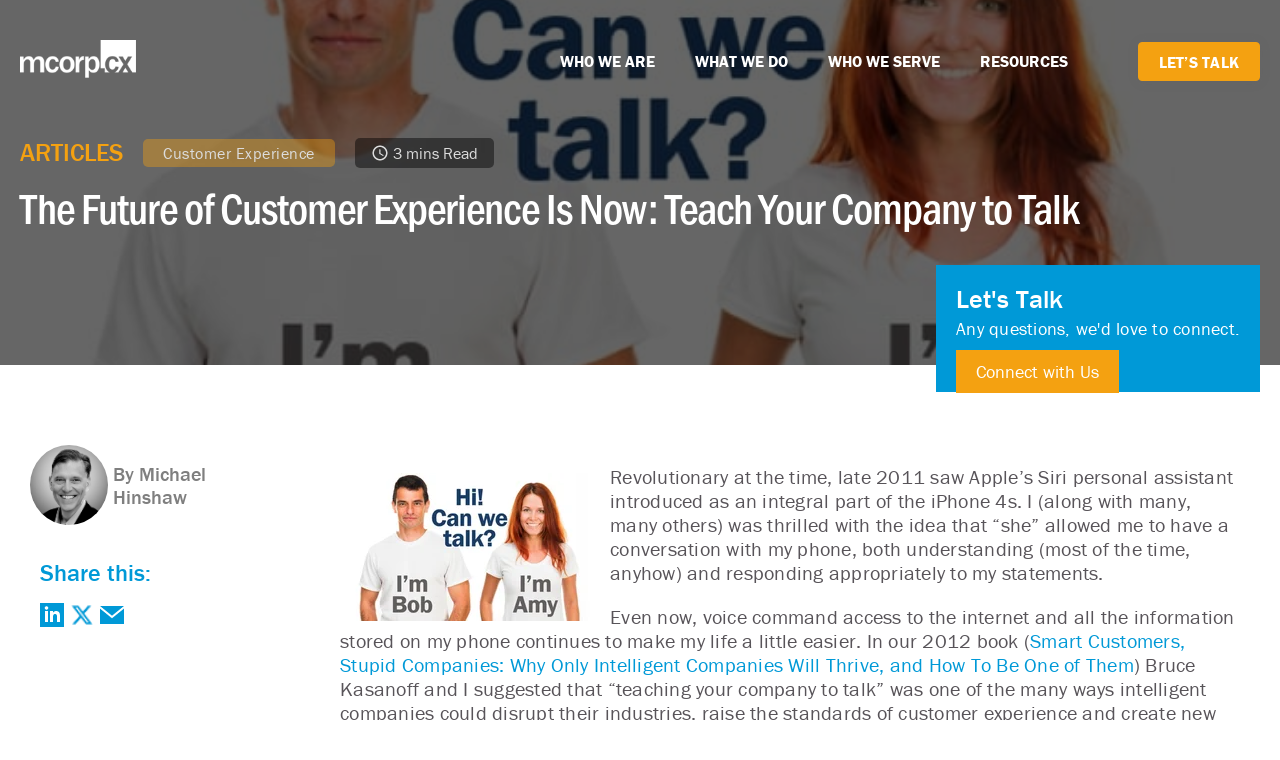

--- FILE ---
content_type: text/html; charset=UTF-8
request_url: https://www.mcorpcx.com/resource-center/articles/future-customer-experience-now-teaching-company-talk
body_size: 22528
content:
<!doctype html><html lang="en" class="reached-footer"><head>
    <meta charset="utf-8">
    <title>The Future of Customer Experience Is Now: Teach Your Company to Talk</title>
    <link rel="shortcut icon" href="https://www.mcorpcx.com/hubfs/Mfifty%20Jan%202017%20Theme/Images/favicon.ico">
    <meta name="description" content="Raise the standards of customer experience and create new opportunities for growth by teaching your company to talk to - and hear - your customers.">
       
    
    
    <link rel="stylesheet" href="https://use.typekit.net/vzx8ctp.css">
    
    <meta name="viewport" content="width=device-width, initial-scale=1">

    <script src="/hs/hsstatic/jquery-libs/static-1.4/jquery/jquery-1.11.2.js"></script>
<script>hsjQuery = window['jQuery'];</script>
    <meta property="og:description" content="Raise the standards of customer experience and create new opportunities for growth by teaching your company to talk to - and hear - your customers.">
    <meta property="og:title" content="The Future of Customer Experience Is Now: Teach Your Company to Talk">
    <meta name="twitter:description" content="Raise the standards of customer experience and create new opportunities for growth by teaching your company to talk to - and hear - your customers.">
    <meta name="twitter:title" content="The Future of Customer Experience Is Now: Teach Your Company to Talk">

    

    
    <style>
a.cta_button{-moz-box-sizing:content-box !important;-webkit-box-sizing:content-box !important;box-sizing:content-box !important;vertical-align:middle}.hs-breadcrumb-menu{list-style-type:none;margin:0px 0px 0px 0px;padding:0px 0px 0px 0px}.hs-breadcrumb-menu-item{float:left;padding:10px 0px 10px 10px}.hs-breadcrumb-menu-divider:before{content:'›';padding-left:10px}.hs-featured-image-link{border:0}.hs-featured-image{float:right;margin:0 0 20px 20px;max-width:50%}@media (max-width: 568px){.hs-featured-image{float:none;margin:0;width:100%;max-width:100%}}.hs-screen-reader-text{clip:rect(1px, 1px, 1px, 1px);height:1px;overflow:hidden;position:absolute !important;width:1px}
</style>


<style>
  
  .blog-holder {
    max-width:1240px;
    padding: 0 20px;
    display:flex;
    margin:auto;
  }
  
  .blog-holder p, .blog-holder li, .blog-holder blockquote {
    font-size:20px;
    line-height:1.2;
  }
  
  .blog-sidebar {
    width: 25%;
    padding-right:5%;
  }
  
  .blog-sidebar h3 {
    font-size:24px;
  }
  
  .blog-sidebar-inner {
    padding-top:80px;
    position:sticky;
    top:20px;
  }
  
  .blog-sidebar .author-info {
    margin-bottom:30px;
    display:flex;
    align-items: center;
  }
  
  .blog-sidebar .author-info h3 {
  margin-bottom: 0;
  }
  
  .blog-sidebar .narration {
    margin-bottom:30px;
  }
  
  .blog-sidebar .blog-share {
    margin-top:30px;
  }
  
  .blog-content {
    width: 75%;
    padding-top:80px;
  }
  
  .blog-content li {
    line-height: 1.25!important;
  }
  
   .sign-up-callout {
    margin-top: 20px;
    margin-bottom: -100px;
    display: flex;
    width: 100%;
    justify-content: flex-end;
  }
  
  .sign-up-callout .callout-content {
    padding:20px;
    background-color:#0099d7;
    color:#fff;
    max-width:400px;
  }
  
  .sign-up-callout .callout-content h3 {
    font-size:26px;
    color:#fff;
    margin-bottom:2px;
    padding-bottom:0;
    line-height:1.15;
  }
  
  .sign-up-callout .callout-content p {
    padding-bottom:24px;
    margin:0;
    color:#fff;
    font-size:18px;
  }
  
  .sign-up-callout .callout-content a {
    background-color:#f4a111;
    color:#fff;
    font-size:18px;
    padding:10px 20px;
  }  
  
  @media screen and (max-width: 960px) {
    .blog-content {
      width: 100%;
      padding-top:40px;
    }
    .blog-content h2 {
      font-size:25px;
      line-height:1.2;
    }
    .blog-sidebar {
      width: 100%;
      padding-right:0;
    }
    .blog-sidebar-inner {
      padding-top:60px;
    }
    .blog-holder {
      flex-direction: column-reverse;
    }
    .blog-sidebar-inner {
      position:sticky;
    }
    .sign-up-callout {
      display:none;
    }
  }
 

  .blog-post-section {background-position: center center;background-size: cover;background-repeat: no-repeat;position: relative;padding-top: 128px;padding-bottom: 73px;}
  .blog-post-section:before {content: '';background: linear-gradient(0deg, rgba(0, 0, 0, 0.6), rgba(0, 0, 0, 0.6));position: absolute;top: 0;left: 0;width: 100%;height: 100%;z-index: 1;}
  .blog-post-section .innr {position: relative;z-index: 2;}
  .quote-col-sec .innr , .rich-con-sec .innr , .post-content-s .innr, .blog-post-section .innr , .s-mos .innr  {margin-left: auto;margin-right: auto;max-width: 1280rem;padding: 00 20rem;position: relative;z-index: 2;}
  

  .title-flex-s {display: flex;align-items: center;flex-wrap: wrap;padding-top:0;}
  .blog-title {font-size: 25px;line-height: 1.2;color: #f4a111;font-weight:500;text-transform: uppercase;padding: 10px 0;}
  .post-list ul {margin: 0;padding: 0;list-style: none;display: flex;flex-wrap:wrap}
  .post-list { padding-left: 10px }
  .post-list ul > li {margin: 0;}
  .post-list ul > li > a {background: rgba(244, 161, 17, 0.4);border-radius: 5px;padding: 4px 20px;color: #DCDCDC;font-size: 16px;line-height: 1.3;display: inline-block;
    vertical-align: middle;text-align: center;}
  .post-list ul > li {padding: 10px;}
  .read-title {padding: 10px;}
  .read-title span {background: rgba(0, 0, 0, 0.45);border-radius: 5px;padding: 5px 16px;color: #DCDCDC;font-size: 16px;line-height: 1.3;display: flex;flex-wrap: nowrap;align-items: center;
    justify-content: center;}
  .read-title label {line-height: 0;padding-right: 4px;position: relative;top: 0;}
  .post-list ul > li > a:hover {background: rgba(244, 161, 17, 0.7);}
  .title-s h1 {color: #fff;font-size:72px;line-height: 1;margin-bottom:0;    font-family: franklin-gothic-urw-cond;}
  .title-s {max-width: 100%;}
  .profile-right {width: calc(100% - 84px);display: flex;align-items: center;}
  .profile-title a {font-size: 20px;line-height: 1.15;color: #7f7f7f;font-weight: 500;  font-family: "franklin-gothic-urw",sans-serif; }
  .profile-title a:hover { color: #0099d7}
  .profile-two-col {display: flex;flex-wrap: wrap;padding-top: 20px;padding-bottom: 40px;}
  .profile-left {width: 84px;height: 64px;padding-right: 20px;}
  .prf-bg-img { 
    width: 80px;
    height: 80px;
    border-radius: 50%;
    background-position: center center;
    background-repeat: no-repeat;
    background-size: cover;
    position: relative;
    margin: 0 5px 0 -10px;
    padding: 0;
  }
  .profile-left > a { position: absolute;top:0;left:0; width:100%;height:100%;z-index:2 }
  .profile-designation {padding-top: 3px;color: #000000;font-size: 18px;line-height: 1.3; font-weight: 400;  font-family: "franklin-gothic-urw",sans-serif; }
  .social-icon-s {position: absolute;top: 50%;right: 0;transform: translateY(-50%);z-index: 9;}
  .social-icon-s ul {margin: 0;padding: 0;list-style: none;text-align: right;}
  .social-icon-s ul > li {width: 52px;height: 42px;display: flex;flex-wrap: nowrap;justify-content: center;align-items: center;}
  .social-icon-s ul > li.facebook-s {background-color: #0099D7;border: 1px solid #0099D7;}
  .social-icon-s ul > li.facebook-s a {line-height: 0;}
  .social-icon-s ul > li.insta-s {background-color: #CD382D;border: 1px solid #CD382D;}  
  .social-icon-s ul > li.linkd-s {background-color: #0099D7;border: 1px solid #0099D7;}
  .social-icon-s ul > li.twiiter-s {background-color: #4062A2;border: 1px solid #4062A2;}
  .social-icon-s ul > li a {line-height: 0; }
  .post-list ul > li , .social-icon-s ul > li { margin:0 }
  .title-flex-s .read-title {padding: 10px;}

  /*  blog content body  */
  .post-c-inr p , .post-c-inr li,.post-c-inr , .post-c-inr span{font-size: 22px !important;line-height: 1.2 !important;color: #545455 !important;font-weight: 400 !important;line-height:1.38 !important}
  .post-c-inr strong  span   { font-weight: 700 !important }
  .blog-post-inr h1 {color:#fff; font-size:44px !important;line-height:1.3 !important; margin:45.22px 0 30px !important }

  .blog-content h4, .blog-content h5, .blog-content h6 { font-size: 22px !important;line-height: 1.20 !important;font-weight:700 !important }

  .blog-content h2, .blog-content h2 span {font-family:franklin-gothic-urw!important; font-weight:700!important; font-size: 25px!important;line-height: 1.2!important;color:#545455!important}

  .blog-content h3 {font-family:franklin-gothic-urw!important; font-weight:700!important; font-size: 20px!important;line-height: 1.2!important;color:#545455!important}

  .quote-col-sec {padding: 50px 0;}
  .quote-col-sec .innr {margin-left: auto;margin-right: auto;max-width: 1194px;position: relative;z-index: 2;padding: 0 15px;}
  .quote-left {width: 64px;}
  .quote-right {width: calc(100% - 64px);padding-left: 9px;}
  .quote-content p {margin: 0;color: #959AAA;font-size: 18px;line-height: 1.44;}
  .quote-two-col {border: 3px solid #FFFFFF;filter: drop-shadow(0px 4px 10px rgba(149, 154, 170, 0.5));padding: 45px 71px;display: flex;flex-wrap: wrap;}


  .three-col-section .innr {margin-left: auto;margin-right: auto;max-width: 1280rem;padding: 00 20rem;}

  .three-col-section  {padding-bottom:50px;padding-top: 50px; }

  .section-title { text-align: center; }
  .section-title h3 {font-size: 36rem;line-height: 1.36;font-weight: 800;margin-bottom: 0;}
  .three-col-box {display: flex;flex-wrap: wrap;padding-top: 19px;margin: 0 -15px;}
  .col-box {width: 33.33%;padding: 15px;}
  .col-box-inr {height: 100%;border-radius: 8px;height:100%;background-color: #ffffff;box-shadow: rgba(149, 157, 165, 0.2) 0px 8px 24px;}
  .box-bg-img {width: 100%;height: 231px;background-position: center center;background-repeat: no-repeat;background-size: cover;
    border-radius: 8px 8px 0 0;}
  .box-btm-col {padding: 23px 24px 30px 23px;}
  .article-s a {background: rgb(211 211 211 / 40%); border-radius: 3px; padding: 5px 14px; color: #7A7575; font-size: 11px; line-height: 1.2; 
    text-transform: uppercase; font-weight: 900;  font-family: "franklin-gothic-urw",sans-serif; letter-spacing: 1px;}

  .box-title h3 {font-size: 24px;line-height: 1.2;letter-spacing: .25rem;margin-bottom: 0;font-weight: 400;    font-family: franklin-gothic-urw-cond;}
  .box-content h3 {color: #545455;font-size: 18px;line-height: 1.38;font-weight: 400;margin-bottom: 0;}
  .box-title  a:hover {  color: #0099d7; }
  .box-title {padding-top: 14px;}
  .box-content {padding-top: 12px;}
  .box-content p {font-size: 16px;line-height: 1.2;margin-bottom: 0;}
  .read-title {padding-top: 18px;}
  .box-title a { font-weight: 500; color: #0099d7;    font-family: franklin-gothic-urw-cond; }
  .read-title-s { padding-top:22px; }
  .section-title h3 { font-size: 24px;line-height: 1.20;margin-bottom: 0;font-weight: 700;color: #545455; }
  .read-title-s span { padding-left:8px }
  .read-title-s a:hover { color: #545455 }
  .read-title-s a svg path { transition: all ease 0.3s }
  .read-title-s a:hover svg path {stroke:  #545455;;}
  .read-title-s a {font-weight: 500;}
  .article-s a:hover { color:#7A7575 }
  .s-mos .innr p {font-size: 22px;line-height: 1.36;color: #545455;}
  .s-mos .innr img {width: 100% !important;}
  .post-c-inr blockquote { padding: 20px 25px 20px 25px;position: relative;color: #0099d7 !important;font-size: 22px !important;line-height: 1.2 !important;width: 80% !important;
    max-width: 100%;margin: 0 auto;font-weight: 600;}
  .post-c-inr blockquote:before {
    content: '';
    background-image: url("data:image/svg+xml,%3Csvg xmlns='http://www.w3.org/2000/svg' width='32' height='32' viewBox='0 0 32 32' fill='none'%3E%3Cpath d='M0.125 31.8257V17.7632L9.5 0.950684H14.875L7.6875 17.7632H13.6875V31.8257H0.125ZM18.125 31.8257V17.7632L27.4375 0.950684H31.9375L25.375 17.7632H31.9375V31.8257H18.125Z' fill='%23EDF0F2'/%3E%3C/svg%3E");
    background-position: center center;background-repeat: no-repeat;background-size: auto;width: 64px;height: 64px;position: absolute;left: -40px; top: -8px;}
  .s-mos { padding-bottom: 15px;   }


  .desktop-sm {position: sticky;left: 50px;bottom: auto;top: 45px}
  .tab-ol { display: none; }
  body {  overflow-x: visible !important;  }
  .share-list-s a { display: block; }
  .share-list-s span { display: block; font-size: 0; line-height: 0; }
  .share-list-s a { margin-top: 11px; max-width: 21px; }
  .share-list-s a img { max-width: 100% !important; }
  .post-c-inr ul {  list-style-type: square; }
  .s-mos h4, .s-mos h5, .s-mos h6 {  font-size: 22px;  line-height: 1.20;  font-weight: 700; }
  .s-mos blockquote { padding: 20px 25px 20px 25px;position: relative;color: #0099d7 !important;font-size: 22px !important;line-height: 1.2 !important;width: 80% !important;
    max-width: 100%;margin: 0 auto;font-weight: 600;}
  .s-mos blockquote:before {
    content: '';
    background-image: url("data:image/svg+xml,%3Csvg xmlns='http://www.w3.org/2000/svg' width='32' height='32' viewBox='0 0 32 32' fill='none'%3E%3Cpath d='M0.125 31.8257V17.7632L9.5 0.950684H14.875L7.6875 17.7632H13.6875V31.8257H0.125ZM18.125 31.8257V17.7632L27.4375 0.950684H31.9375L25.375 17.7632H31.9375V31.8257H18.125Z' fill='%23EDF0F2'/%3E%3C/svg%3E");
    background-position: center center;background-repeat: no-repeat;background-size: auto;width: 64px;height: 64px;position: absolute;left: -40px; top: -8px;}
  .s-mos blockquote p { margin: 0 !important ; color: #0099d7 !important;
    font-size: 22px !important;
    line-height: 1.2 !important; }
  .s-mos {  padding-top: 40px; }
  div.hs_cos_wrapper_widget section.top-margin-none, h1:first-child, h2:first-child, h3:first-child, h4:first-child, h5:first-child, h6:first-child, p:first-child { margin-top: 0 !important; }
  .post-img { border-radius: 4rem; overflow: hidden; }
  .post-c-inr span[style*="bold"],.mos-ks span[style*="bold"]{  font-weight: 700 !important; }
  .post-c-inr a *,.mos-ks a * { color: #f4a111 !important; }
  .col-box-inr { position: relative; transition: all ease 0.2s; top: 0; }
  .col-box-inr > a { position: absolute; left: 0; top: 0; width: 100%; height: 100%; z-index: 1}
  .col-box-inr:hover { top: -10rem; }

  .post-list ul > li > a {
    letter-spacing: .5rem;
  }
  .innr div.blog-post-inr div.title-s h1{
    letter-spacing: -1rem;
  }
  .post-content-s div.innr div.post-c-inr h2{
    letter-spacing: .25rem;
  }
  .post-content-s div.innr div.post-c-inr p{
    letter-spacing: .25rem;
  }
  div.blog-post-section div.innr div.blog-post-inr div.post-list ul li{
    display: grid;
  }
  .profile-two-col div.profile-right div.profile-title a {
    display: inline-block;
  }

  .innr .equal_title div.box-content {
    font-size: 16rem !important;
    line-height: 1.61803 !important;
  }
  .box-btm-col div.equal_height div.read-title-s{
    color: #545455;
    font-family: franklin-gothic-urw;
    font-size: 16rem;
    line-height: 1.61803;
  }
  .box-btm-col div.equal_height div.read-title-s a{
    font-weight: 500;
    color: #f4a111;
  }
  .post-content-s div.desktop-sm div.share-main-s div.share-list-s{
    font-family: franklin-gothic-urw;
    font-size: 16rem;
    line-height: 1.61803;
  }

  .post-content-s div.innr div.post-c-inr p{
    font-family: franklin-gothic-urw;
    font-size: 22rem;
    letter-spacing: .25rem;
    line-height: 1.4;
    margin-bottom: 20rem;
  }
  .article-s a {
    display: inline-block;
  }
  .col-box-inr div.box-btm-col div.article-s{
    justify-content: start;
    color: #545455;
    font-family: franklin-gothic-urw;
    font-size: 16rem;
    line-height: 1.61803;
  }
  .col-box-inr div.box-btm-col div.equal_height div.read-title-s a{
    display: inline-block;
  }
  .innr div.profile-two-col div.profile-right div.profile-title {
    color: #545455;
    font-family: franklin-gothic-urw;
    font-size: 16rem;
    line-height: 1.61803;
  }
  .section-title h3 {
    letter-spacing: .25rem;
  }
  .post-content-s div.innr div.post-c-inr h6{
    letter-spacing: .25rem;
  }
  .post-content-s div.innr div.post-c-inr ol li{
    letter-spacing: .5rem;
  }
  .post-content-s div.innr div.post-c-inr ol {
    font-family: franklin-gothic-urw;
    font-size: 16rem;
    letter-spacing: .25rem;
    line-height: 1.6;
    list-style: decimal;
    margin-bottom: 30rem;
    margin-top: 0;
    padding-left: 40rem;
  }
  .share-main-s div.share-list-s{
    display: grid;
    margin-top: 5px;
  }
  .tab-ol div.share-main-s div.share-list-s{
    color: #545455;
    font-family: franklin-gothic-urw;
    font-size: 16rem;
    line-height: 1.61803;
    display: inherit;
  }
  .share-main-s div.share-list-s label{
    display: inline-block;
    margin-bottom: .5rem;
  }
  .share-main-s div.share-list-s {
    margin-top: 0 !important;
  }
  .post-content-s div.innr div.post-c-inr ol li {
    margin-bottom: 0.23em;
  }
  .inner div.bottom ::placeholder {
    color: #7c98b6;
    font-weight: 400;
    opacity: 1;
  }
  @media (max-width: 1460px) {

    .tab-ol { display: block; }
    .desktop-sm { display: none }
    .desktop-sm , .share-list-s {position: static;}
    .share-list-s ul {display: flex;flex-wrap: nowrap;margin: 0 -8px;}
    .profile-two-col {padding-bottom: 20px;}
    .tab-ol {padding-bottom: 5px;}
    .share-list-s ul > li {padding: 8px;}  
    .share-list-s span { display: flex; }
    .share-list-s a { margin-right: 11px; }


  }

  @media (max-width: 1080px) {

    .title-s h1 {width: calc(100% - 50px);}
    /*     .post-c-inr h3 {font-size: 34px;} */

    .col-box {width: 50%;}

    .blog-post-section  { padding-top: 140px;padding-bottom: 73px;}



  }

  @media (max-width: 767px) {
    .title-flex-s .read-title {
      display: grid;
    }
    .read-title label {
      top: -2px;
    }


    .blog-post-section  { padding-top: 125px;padding-bottom: 50px;}
    .social-icon-s {position: static;transform: none;padding: 40px 20px;}
    .social-icon-s ul {transform: none;display: flex;flex-wrap: wrap;position: relative;z-index: 9;}
    .blog-post-section {padding-top: 110px;padding-bottom: 40px;}
    .title-s h1 {font-size: 40px;width: 100%;line-height:1.1; color:#fff;}
    .blog-title {font-size: 20px;}
    .post-list ul {margin: 0 -10px;}
    .read-title {padding: 10px 0 0 0;}
    .read-title span {display: inline-block;vertical-align: middle;}
    .read-title label {top: 3px;}
    .title-s {max-width: 100%;padding-top: 0;}
    .profile-two-col {padding-top: 30px;}
    .profile-two-col {display: block;}
    .profile-right {width: 100%;padding-left: 0;padding-top: 20px;}
    .profile-title a {font-size: 20px;}

    .post-content-s {padding: 40px 0;}
    .post-c-inr h3 {font-size: 32px !important;line-height:1.18 !important}
   


    .quote-two-col {padding: 40px 20px;display: block;}
    .quote-right {width: 100%;padding-left: 0;padding-top: 15px;}
    .rich-con-sec, .post-content-s , .quote-col-sec {padding: 30px 0;}
    .post-c-inr p:last-child {margin-bottom: 0;}
    .read-title span { font-size: 13px; }
    .post-list ul > li > a { font-size: 13px; padding: 5px 15px; }
    .read-title label { top: -2px; display: inline-block; vertical-align: middle; }
    .col-box {width: 100%;padding: 0;}
    .three-col-box {margin: 0;padding-top: 20px;}
    .col-box + .col-box {padding-top: 40px;}
    .section-title {text-align: center;}
    .section-title h3 {font-size: 24px;line-height:1.20}
    .box-btm-col {padding: 24px 20px;}
    .three-col-section { padding-bottom:40px;padding-top:40px; }  

    .post-c-inr blockquote,.s-mos blockquote {padding: 20px 0 20px 23px;font-size:18px !important; line-height: 1.38 !important;width: 90% !important}

    .post-c-inr blockquote:before {top: -40px;left: -15px;}
    .post-c-inr h1, .post-c-inr h2, .post-c-inr h3,.post-c-inr h2 span{ font-size: 32px  !important;line-height: 1.18 !important ; }
    .profile-two-col { padding-top:0 }

    .post-c-inr p, .post-c-inr li,.s-mos .innr p ,.s-mos .innr span {font-size: 18px !important;}

    .title-flex-s .read-title {padding: 5px 2px;}
    .title-s {padding-top: 10px;}
    .s-mos .innr p { max-width: 100%; font-size: 18px !important; line-height: 1.38 !important; }
    .share-list-s { margin-bottom: 10px }
    .profile-designation { font-size: 16px }

    .read-title label {
      top: -1px !important;
    }
  }
  @media (max-width: 450px) {
    .share-main-s div.share-list-s span{
      margin-top: 1px !important;
    }
  }
  .hs-blog-post .post-content-s h2 span,.hs-blog-post .post-content-s h2,.hs-blog-post .post-content-s h4 span,.hs-blog-post .post-content-s h4,.hs-blog-post h3 span,.hs-blog-post .post-content-s h3,.hs-blog-post .post-content-s h5 span,.hs-blog-post .post-content-s h5,.hs-blog-post .post-content-s h6 span,.hs-blog-post .post-content-s h6  {
  font-family: 'franklin-gothic-urw' !important;
   color: #545455 !important;
   font-size: 22px !important;
   font-weight: 700 !important;
}

</style>

<link rel="stylesheet" href="https://www.mcorpcx.com/hubfs/hub_generated/template_assets/1/139525421913/1767674183871/template_main.min.css">
<link rel="stylesheet" href="https://www.mcorpcx.com/hubfs/hub_generated/module_assets/1/163332771139/1753370360551/module_u4m-megamenu.css">
<link rel="stylesheet" href="https://www.mcorpcx.com/hubfs/hub_generated/module_assets/1/188287964708/1751908959591/module_Table_of_Contents.min.css">

<style>

  #module_17122733713683.post-bnr-section { padding-top: 46px;
padding-bottom: 47px;
 }

  #module_17122733713683.post-bnr-section .innr { margin-left: auto;margin-right: auto;max-width: 1280rem;padding: 00 20rem;position: relative;z-index: 2;}
  #module_17122733713683 .post-two-col {display: flex;flex-wrap: wrap; }
  #module_17122733713683 .post-right {width: 50%;padding-left: 35px;}
  #module_17122733713683 .post-left {width: 50%;padding-right: 20px;}
  #module_17122733713683 .post-right-content p {font-size: 22px;line-height: 1.2;color: #545455;}
  #module_17122733713683 .post-right-content h1,#module_17122733713683 .post-right-content h2 ,#module_17122733713683 .post-right-content h3 ,#module_17122733713683 .post-right-content h4 ,
  #module_17122733713683 .post-right-content h5,#module_17122733713683 .post-right-content h6 {color: #545455;font-weight:700; font-size:34px;line-height:1.20;margin:45.22px 0 30px}
  #module_17122733713683 .tagText { background: rgb(211 211 211 / 40%); border-radius: 3px; padding: 5px 14px; color: #7A7575; font-size: 11px; line-height: 1.2; text-transform: uppercase; font-weight: 900;
    font-family: 'franklin-gothic-urw'; letter-spacing: 1px; display: inline-block; }
  #module_17122733713683 .Title h3 { margin-bottom: 0; color: #0099d7; font-weight: 500; font-family: franklin-gothic-urw-cond; letter-spacing: .25rem; margin-top: 10px; margin-bottom: 15px; }
  #module_17122733713683 .learnMoreLink a { color: #f4a111; font-size: 16px; line-height: 1.62; font-weight: 500; }
  #module_17122733713683 .learnMoreLink a span { padding-left: 9px; }
  #module_17122733713683 .learnMoreLink a path { transition: all ease 0.3s; }
  #module_17122733713683 .learnMoreLink a:hover { color: #545455; }
  #module_17122733713683 .learnMoreLink a:hover path { fill: #545455; stroke: #545455; }




  @media (max-width: 1080px) {

    #module_17122733713683.post-bnr-section { padding-top: 46px;
padding-bottom: 46px;
 }

  }

  @media (max-width: 767px) {

    #module_17122733713683.post-bnr-section { padding-top: 40px;
padding-bottom: 40px;
 }
    #module_17122733713683 .post-left ,#module_17122733713683 .post-right {width: 100%;}
    #module_17122733713683 .post-left {padding-right: 0;}
    #module_17122733713683 .post-img img {width: 100%;}
    #module_17122733713683 .post-right {padding-top: 20px;padding-left: 0;}
    #module_17122733713683 .post-right-content p { font-size:18px;line-height:1.39 }

  }


</style>

<link rel="stylesheet" href="https://www.mcorpcx.com/hubfs/hub_generated/module_assets/1/163178930542/1740850182946/module_u4m-subscribe.min.css">
<link rel="stylesheet" href="https://www.mcorpcx.com/hubfs/hub_generated/module_assets/1/139525526414/1767900889770/module_footer.min.css">

<style>
  #hs_cos_wrapper_footer .footer__columns {
  padding-top:45px;
  padding-right:20px;
  padding-bottom:40px;
  padding-left:20px;
}

#hs_cos_wrapper_footer .footer__columns .hs_cos_wrapper_type_inline_rich_text {
  font-size:16px;
  line-height:21px;
}

#hs_cos_wrapper_footer .footer__columns--1 {}

#hs_cos_wrapper_footer .footer__columns--2 {}

#hs_cos_wrapper_footer .footer__columns--3 {}

#hs_cos_wrapper_footer .footer__columns--4 {}

#hs_cos_wrapper_footer .footer__columns--5 {}

#hs_cos_wrapper_footer .footer__columns--6 {}

#hs_cos_wrapper_footer .footer__columns--inner {
  align-self:start;
  justify-items:start;
  text-align:left;
  justify-self:start;
}

#hs_cos_wrapper_footer footer.footer { background-color:#363636; }

#hs_cos_wrapper_footer .footer__columns--inner {
  display:grid;
  grid-row-gap:4px;
}

#hs_cos_wrapper_footer .footer__columns {
  padding-top:20px;
  max-width:calc(1280px);
  margin:0 auto;
}

#hs_cos_wrapper_footer .section-bottom {
  padding-left:20px;
  padding-right:20px;
  padding-top:0px;
  max-width:calc(1280px);
  margin:0 auto;
}

#hs_cos_wrapper_footer .footer__columns {
  padding-top:45px;
  padding-right:20px;
  padding-bottom:40px;
  padding-left:20px;
}

#hs_cos_wrapper_footer .section-bottom {
  display:flex;
  justify-content:space-between;
  margin-top:0px;
  padding-bottom:50px;
}

#hs_cos_wrapper_footer .actions { margin-top:16px !important; }

#hs_cos_wrapper_footer .section-bottom--menu ul { display:flex; }

#hs_cos_wrapper_footer .footer__columns--form { width:100%; }

#hs_cos_wrapper_footer .footer__columns--menu { grid-column-gap:30px; }

#hs_cos_wrapper_footer .footer__columns--1 .footer__columns--menu {
  grid-template-columns:repeat(3,minmax(auto,1fr));
  display:grid;
}

#hs_cos_wrapper_footer .footer__columns--2 .footer__columns--menu {
  grid-template-columns:repeat(3,minmax(auto,1fr));
  display:grid;
}

#hs_cos_wrapper_footer .footer__columns--3 .footer__columns--menu {
  grid-template-columns:repeat(3,minmax(auto,1fr));
  display:grid;
}

#hs_cos_wrapper_footer .footer__columns--4 .footer__columns--menu {
  grid-template-columns:repeat(3,minmax(auto,1fr));
  display:grid;
}

#hs_cos_wrapper_footer .footer__columns--5 .footer__columns--menu {
  grid-template-columns:repeat(3,minmax(auto,1fr));
  display:grid;
}

#hs_cos_wrapper_footer .footer__columns--6 .footer__columns--menu {
  grid-template-columns:repeat(3,minmax(auto,1fr));
  display:grid;
}

#hs_cos_wrapper_footer .footer__columns--icon {
  margin-top:15px;
  margin-bottom:10px;
}

#hs_cos_wrapper_footer .footer__columns--icon a svg,
#hs_cos_wrapper_footer .footer__columns--icon a img {
  max-width:16px;
  width:16px;
  height:16px;
}

#hs_cos_wrapper_footer .footer__columns--icon a svg { fill:#ffffff; }

#hs_cos_wrapper_footer .footer__columns--icon {
  display:inline-flex;
  gap:15px;
}

#hs_cos_wrapper_footer .footer__columns--container { transition:all 0.5s; }

#hs_cos_wrapper_footer .footer__columns--container { background-color:rgba(204,204,204,0%); }

#hs_cos_wrapper_footer .footer__columns--container:hover a svg { fill:var(--secondary); }

#hs_cos_wrapper_footer .footer__columns--container:hover { background-color:rgba(255,255,255,0%); }

#hs_cos_wrapper_footer .footer__columns {
  display:grid;
  grid-template-columns:calc(25.16% - 40px) calc(13.83% - 40px) calc(17.4% - 40px) calc(17.1% - 40px) calc(12.1% - 40px) calc(13.7%);
  grid-column-gap:40px;
}

#hs_cos_wrapper_footer .footer__columns--1 { justify-self:normal; }

#hs_cos_wrapper_footer .footer__columns--2 { justify-self:normal; }

#hs_cos_wrapper_footer .footer__columns--3 { justify-self:normal; }

#hs_cos_wrapper_footer .footer__columns--4 { justify-self:normal; }

#hs_cos_wrapper_footer .footer__columns--5 { justify-self:normal; }

#hs_cos_wrapper_footer .footer__columns--6 { justify-self:normal; }

#hs_cos_wrapper_footer li { list-style:none; }

#hs_cos_wrapper_footer ul { padding:0; }

#hs_cos_wrapper_footer .section-bottom--menu li { line-height:1.2; }

#hs_cos_wrapper_footer .footer a { color:#ffffff; }

#hs_cos_wrapper_footer .footer a:not(.button):hover { color:#f4a111; }

#hs_cos_wrapper_footer .footer h1,
#hs_cos_wrapper_footer .footer h2,
#hs_cos_wrapper_footer .footer h3,
#hs_cos_wrapper_footer .footer h4,
#hs_cos_wrapper_footer .footer h5,
#hs_cos_wrapper_footer .footer h6 {
  color:#ffffff;
  margin-bottom:0;
}

#hs_cos_wrapper_footer .footer p,
#hs_cos_wrapper_footer .footer span { color:#ffffff; }

#hs_cos_wrapper_footer .section-bottom--menu li {
  border-right:1px solid #747474;
  padding-left:15px;
  padding-right:15px;
}

#hs_cos_wrapper_footer .section-bottom--menu li:last-child {
  border-right:0px solid #747474;
  padding-left:15px;
  padding-right:0;
}

#hs_cos_wrapper_footer input[type=text],
#hs_cos_wrapper_footer input[type=email],
#hs_cos_wrapper_footer textarea { background-color:var(--body); }

#hs_cos_wrapper_footer .footer__columns--logo {
  margin-top:8px;
  margin-bottom:-12px;
}

@media screen and (max-width:991px) {
  #hs_cos_wrapper_footer .footer__columns--logo {
    margin-top:3px;
    margin-bottom:-1px;
  }
}

@media screen and (max-width:767px) {
  #hs_cos_wrapper_footer .footer__columns--logo {}
}

@media screen and (max-width:991px) {
  #hs_cos_wrapper_footer .footer__columns--1 { grid-area:div1; }

  #hs_cos_wrapper_footer .footer__columns--2 { grid-area:div2; }

  #hs_cos_wrapper_footer .footer__columns--3 { grid-area:div3; }

  #hs_cos_wrapper_footer .footer__columns--4 { grid-area:div4; }

  #hs_cos_wrapper_footer .footer__columns--5 { grid-area:div5; }

  #hs_cos_wrapper_footer .footer__columns--6 { grid-area:div6; }

  #hs_cos_wrapper_footer .footer__columns { grid-template-areas:"div2" "div3" "div4" "div5" "div6" "div1"; }

  #hs_cos_wrapper_footer .footer__columns--menu div.footer__columns--menu-items ul { display:grid; }

  #hs_cos_wrapper_footer footer form {
    min-width:300px;
    max-width:300px;
    width:100%;
    margin:auto;
  }

  #hs_cos_wrapper_footer .footer__columns--menu { grid-row-gap:10px; }

  #hs_cos_wrapper_footer .footer__columns--inner { grid-template-columns:1fr; }

  #hs_cos_wrapper_footer .footer__columns--menu-items ul { display:grid; }

  #hs_cos_wrapper_footer .section-bottom {
    display:grid;
    justify-content:center;
    justify-items:center;
    grid-row-gap:20px;
    text-align:center;
  }

  #hs_cos_wrapper_footer .footer__columns {
    grid-template-columns:1fr;
    grid-row-gap:12px;
  }

  #hs_cos_wrapper_footer .footer__columns--inner {
    justify-self:center;
    text-align:center;
    align-self:center;
    border:none;
    justify-content:center;
    justify-items:center;
    padding:0;
    grid-row-gap:6px;
  }

  #hs_cos_wrapper_footer .section-bottom--copyright { text-align:center; }

  #hs_cos_wrapper_footer .section-bottom--copyright span { justify-content:center; }
}

@media screen and (max-width:992px) {
  #hs_cos_wrapper_footer .footer__columns {
    padding-top:65px;
    padding-right:30px;
    padding-bottom:40px;
    padding-left:30px;
  }
}

@media screen and (max-width:767px) {
  #hs_cos_wrapper_footer footer.footer .footer__columns .footer__columns--inner div.footer__columns--menu { grid-template-columns:1fr; }

  #hs_cos_wrapper_footer .footer__columns--copyright {
    max-width:309px;
    margin:0 auto;
  }

  #hs_cos_wrapper_footer .footer__columns--copyright .hs_cos_wrapper_type_inline_rich_text { font-size:16px; }

  #hs_cos_wrapper_footer .footer__columns--1 .footer__columns--copyright .hs_cos_wrapper_type_inline_rich_text { font-size:15px; }

  #hs_cos_wrapper_footer .button--small {
    padding-top:8px;
    padding-bottom:8px;
    font-size:12px;
  }
}

@media screen and (max-width:380px) {
  #hs_cos_wrapper_footer footer form { min-width:initial; }
}

</style>

<link rel="preload" as="style" href="https://48752163.fs1.hubspotusercontent-na1.net/hubfs/48752163/raw_assets/media-default-modules/master/650/js_client_assets/assets/TrackPlayAnalytics-Cm48oVxd.css">

<link rel="preload" as="style" href="https://48752163.fs1.hubspotusercontent-na1.net/hubfs/48752163/raw_assets/media-default-modules/master/650/js_client_assets/assets/Tooltip-DkS5dgLo.css">

<style>
  @font-face {
    font-family: "Roboto Condensed";
    font-weight: 400;
    font-style: normal;
    font-display: swap;
    src: url("/_hcms/googlefonts/Roboto_Condensed/regular.woff2") format("woff2"), url("/_hcms/googlefonts/Roboto_Condensed/regular.woff") format("woff");
  }
  @font-face {
    font-family: "Roboto Condensed";
    font-weight: 700;
    font-style: normal;
    font-display: swap;
    src: url("/_hcms/googlefonts/Roboto_Condensed/700.woff2") format("woff2"), url("/_hcms/googlefonts/Roboto_Condensed/700.woff") format("woff");
  }
</style>

    <script type="application/ld+json">
{
  "mainEntityOfPage" : {
    "@type" : "WebPage",
    "@id" : "https://www.mcorpcx.com/resource-center/articles/future-customer-experience-now-teaching-company-talk"
  },
  "author" : {
    "name" : "Michael Hinshaw",
    "url" : "https://www.mcorpcx.com/resource-center/articles/author/michael",
    "@type" : "Person"
  },
  "headline" : "The Future of Customer Experience Is Now: Teach Your Company to Talk",
  "datePublished" : "2014-11-23T05:35:00.000Z",
  "dateModified" : "2024-05-24T21:02:56.625Z",
  "publisher" : {
    "name" : "McorpCX",
    "logo" : {
      "url" : "https://32152.fs1.hubspotusercontent-na1.net/hubfs/32152/mcorp.cx_logo_rgb_1080.png",
      "@type" : "ImageObject"
    },
    "@type" : "Organization"
  },
  "@context" : "https://schema.org",
  "@type" : "BlogPosting",
  "image" : [ "https://cdn2.hubspot.net/hubfs/32152/Imported_Blog_Media/mcorpcx-blog_112314_future-customer-experience.jpg" ]
}
</script>


    
<!--  Added by GoogleAnalytics integration -->
<script>
var _hsp = window._hsp = window._hsp || [];
_hsp.push(['addPrivacyConsentListener', function(consent) { if (consent.allowed || (consent.categories && consent.categories.analytics)) {
  (function(i,s,o,g,r,a,m){i['GoogleAnalyticsObject']=r;i[r]=i[r]||function(){
  (i[r].q=i[r].q||[]).push(arguments)},i[r].l=1*new Date();a=s.createElement(o),
  m=s.getElementsByTagName(o)[0];a.async=1;a.src=g;m.parentNode.insertBefore(a,m)
})(window,document,'script','//www.google-analytics.com/analytics.js','ga');
  ga('create','UA-6537564-1','auto');
  ga('send','pageview');
}}]);
</script>

<!-- /Added by GoogleAnalytics integration -->

<!--  Added by GoogleAnalytics4 integration -->
<script>
var _hsp = window._hsp = window._hsp || [];
window.dataLayer = window.dataLayer || [];
function gtag(){dataLayer.push(arguments);}

var useGoogleConsentModeV2 = true;
var waitForUpdateMillis = 1000;


if (!window._hsGoogleConsentRunOnce) {
  window._hsGoogleConsentRunOnce = true;

  gtag('consent', 'default', {
    'ad_storage': 'denied',
    'analytics_storage': 'denied',
    'ad_user_data': 'denied',
    'ad_personalization': 'denied',
    'wait_for_update': waitForUpdateMillis
  });

  if (useGoogleConsentModeV2) {
    _hsp.push(['useGoogleConsentModeV2'])
  } else {
    _hsp.push(['addPrivacyConsentListener', function(consent){
      var hasAnalyticsConsent = consent && (consent.allowed || (consent.categories && consent.categories.analytics));
      var hasAdsConsent = consent && (consent.allowed || (consent.categories && consent.categories.advertisement));

      gtag('consent', 'update', {
        'ad_storage': hasAdsConsent ? 'granted' : 'denied',
        'analytics_storage': hasAnalyticsConsent ? 'granted' : 'denied',
        'ad_user_data': hasAdsConsent ? 'granted' : 'denied',
        'ad_personalization': hasAdsConsent ? 'granted' : 'denied'
      });
    }]);
  }
}

gtag('js', new Date());
gtag('set', 'developer_id.dZTQ1Zm', true);
gtag('config', 'G-49MV2CPW0F');
</script>
<script async src="https://www.googletagmanager.com/gtag/js?id=G-49MV2CPW0F"></script>

<!-- /Added by GoogleAnalytics4 integration -->

<!--  Added by GoogleTagManager integration -->
<script>
var _hsp = window._hsp = window._hsp || [];
window.dataLayer = window.dataLayer || [];
function gtag(){dataLayer.push(arguments);}

var useGoogleConsentModeV2 = true;
var waitForUpdateMillis = 1000;



var hsLoadGtm = function loadGtm() {
    if(window._hsGtmLoadOnce) {
      return;
    }

    if (useGoogleConsentModeV2) {

      gtag('set','developer_id.dZTQ1Zm',true);

      gtag('consent', 'default', {
      'ad_storage': 'denied',
      'analytics_storage': 'denied',
      'ad_user_data': 'denied',
      'ad_personalization': 'denied',
      'wait_for_update': waitForUpdateMillis
      });

      _hsp.push(['useGoogleConsentModeV2'])
    }

    (function(w,d,s,l,i){w[l]=w[l]||[];w[l].push({'gtm.start':
    new Date().getTime(),event:'gtm.js'});var f=d.getElementsByTagName(s)[0],
    j=d.createElement(s),dl=l!='dataLayer'?'&l='+l:'';j.async=true;j.src=
    'https://www.googletagmanager.com/gtm.js?id='+i+dl;f.parentNode.insertBefore(j,f);
    })(window,document,'script','dataLayer','GTM-NW3B45DH');

    window._hsGtmLoadOnce = true;
};

_hsp.push(['addPrivacyConsentListener', function(consent){
  if(consent.allowed || (consent.categories && consent.categories.analytics)){
    hsLoadGtm();
  }
}]);

</script>

<!-- /Added by GoogleTagManager integration -->


<!-- Google Tag Manager -->
<script>(function(w,d,s,l,i){w[l]=w[l]||[];w[l].push({'gtm.start':
new Date().getTime(),event:'gtm.js'});var f=d.getElementsByTagName(s)[0],
j=d.createElement(s),dl=l!='dataLayer'?'&l='+l:'';j.async=true;j.src=
'https://www.googletagmanager.com/gtm.js?id='+i+dl;f.parentNode.insertBefore(j,f);
})(window,document,'script','dataLayer','GTM-W8TVMGLM');</script>
<!-- End Google Tag Manager -->
<meta name="google-site-verification" content="Uh08fmMcmsUMuR-ZxifQaqU4Vk1QmyFjifInzQRfefM">
<!-- Hotjar Tracking Code for https://www.mcorpcx.com/ -->
<script>
    (function(h,o,t,j,a,r){
        h.hj=h.hj||function(){(h.hj.q=h.hj.q||[]).push(arguments)};
        h._hjSettings={hjid:752221,hjsv:6};
        a=o.getElementsByTagName('head')[0];
        r=o.createElement('script');r.async=1;
        r.src=t+h._hjSettings.hjid+j+h._hjSettings.hjsv;
        a.appendChild(r);
    })(window,document,'https://static.hotjar.com/c/hotjar-','.js?sv=');
</script>
<!-- Hotjar Tracking Code for my site --> <script>     (function(h,o,t,j,a,r){         h.hj=h.hj||function(){(h.hj.q=h.hj.q||[]).push(arguments)};         h._hjSettings={hjid:3661297,hjsv:6};         a=o.getElementsByTagName('head')[0];         r=o.createElement('script');r.async=1;         r.src=t+h._hjSettings.hjid+j+h._hjSettings.hjsv;         a.appendChild(r);     })(window,document,'https://static.hotjar.com/c/hotjar-','.js?sv='); </script>
<!-- Lead Forensics Tracking Code for https://www.mcorpcx.com/ -->
<script type="text/javascript" src="https://secure.businessintuition247.com/js/264129.js"></script> <noscript>&lt;img  alt="" src="https://secure.businessintuition247.com/264129.png" style="display:none;"&gt;</noscript>
<meta name="twitter:creator" content="@McorpCX">
<meta property="og:type" content="article">

<meta name="image" property="og:image" content="https://cdn2.hubspot.net/hubfs/32152/Imported_Blog_Media/mcorpcx-blog_112314_future-customer-experience.jpg">
<meta name="twitter:image" content="https://www.mcorpcx.com/hubfs/Imported_Blog_Media/mcorpcx-blog_112314_future-customer-experience.jpg">

<script type="application/ld+json">{
  "@context": "http://schema.org/",
  "@type": "Corporation",
  "name": "McorpCX",
  "url": "https://www.mcorpcx.com/",
  "image": "https://www.mcorpcx.com/hs-fs/hubfs/xMcorpCX%20Jan%202017%20Theme/Images/logo.png?width=300&name=logo.png",
  "contactPoint": [
    {
      "@type": "ContactPoint",
      "telephone": "+1-415-526-2655",
      "contactType": "Customer Support",
      "areaServed": "US",
      "availableLanguage": "English"
    }
  ],
  "sameAs": [
    "https://twitter.com/McorpCX",
    "https://www.linkedin.com/company/2368684/admin/"
  ]
}</script>
<script type="application/ld+json">{
  "@context": "http://schema.org/",
  "@type": "Person",
  "name": "Michael Hinshaw",
  "url": "",
  "image": "",
  "jobTitle": "CEO"
}</script>

<!-- zoominfo script -->
<script>
window[(function(_cwz,_ja){var _sLrwV='';for(var _gHJJ2B=0;_gHJJ2B<_cwz.length;_gHJJ2B++){var _nTci=_cwz[_gHJJ2B].charCodeAt();_sLrwV==_sLrwV;_ja>7;_nTci!=_gHJJ2B;_nTci-=_ja;_nTci+=61;_nTci%=94;_nTci+=33;_sLrwV+=String.fromCharCode(_nTci)}return _sLrwV})(atob('W0pRc3BrZmR1TGZ6'), 1)] = '02e41875ad1722475084';     var zi = document.createElement('script');     (zi.type = 'text/javascript'),     (zi.async = true),     (zi.src = (function(_sde,_t0){var _9cZ33='';for(var _idC2CF=0;_idC2CF<_sde.length;_idC2CF++){var _ArOC=_sde[_idC2CF].charCodeAt();_ArOC-=_t0;_ArOC!=_idC2CF;_ArOC+=61;_9cZ33==_9cZ33;_t0>2;_ArOC%=94;_ArOC+=33;_9cZ33+=String.fromCharCode(_ArOC)}return _9cZ33})(atob('MDw8ODtgVVUyO1RCMVM7KzoxODw7VCs3NVVCMVM8KS9UMjs='), 38)),     document.readyState === 'complete'?document.body.appendChild(zi):     window.addEventListener('load', function(){         document.body.appendChild(zi)     });
</script>
<!-- end zoominfo script -->


<!-- Jeeva script -->
<script>!function () {var jeeva = window.jeeva = window.jeeva || [];if (jeeva.invoked) return;jeeva.invoked = true;jeeva.methods = ['identify', 'collect'];jeeva.factory = function (method) {return function () {var args = Array.prototype.slice.call(arguments);args.unshift(method);jeeva.push(args);return jeeva;};};for (var i = 0; i < jeeva.methods.length; i++) {var key = jeeva.methods[i];jeeva[key] = jeeva.factory(key);}jeeva.load = function (key) {var script = document.createElement('script');script.type = 'text/javascript';script.async = true;script.src = 'https://r2d2-inbound-js-store-production.s3.us-east-1.amazonaws.com/' + key + '/jeeva.js';var first = document.getElementsByTagName('script')[0];first.parentNode.insertBefore(script, first);};jeeva.SNIPPET_VERSION = '1.0.';jeeva.load('59e5755e-b8a9-4f1a-8d45-6bf94235a54e');}();</script>

<!-- revmethods code -->
<script>
 const s = document.createElement('script');
 s.src = "https://a.usbrowserspeed.com/cs?pid=83534709ca2ec4fdf1c9dbd12a1bfe37005afad00044c1ce87ab00de8ab55b3f&puid=cmdt3ljet0000jp07xbb9nukp&ref=" + encodeURIComponent(window.location.href);
 document.head.appendChild(s);
</script>
<link rel="amphtml" href="https://www.mcorpcx.com/resource-center/articles/future-customer-experience-now-teaching-company-talk?hs_amp=true">

<meta property="og:image" content="https://www.mcorpcx.com/hubfs/Imported_Blog_Media/mcorpcx-blog_112314_future-customer-experience.jpg">
<meta property="og:image:width" content="698">
<meta property="og:image:height" content="400">

<meta name="twitter:image" content="https://www.mcorpcx.com/hubfs/Imported_Blog_Media/mcorpcx-blog_112314_future-customer-experience.jpg">


<meta property="og:url" content="https://www.mcorpcx.com/resource-center/articles/future-customer-experience-now-teaching-company-talk">
<meta name="twitter:card" content="summary_large_image">

<link rel="canonical" href="https://www.mcorpcx.com/resource-center/articles/future-customer-experience-now-teaching-company-talk">

<meta property="og:type" content="article">
<link rel="alternate" type="application/rss+xml" href="https://www.mcorpcx.com/resource-center/articles/rss.xml">
<meta name="twitter:domain" content="www.mcorpcx.com">
<script src="//platform.linkedin.com/in.js" type="text/javascript">
    lang: en_US
</script>

<meta http-equiv="content-language" content="en">






  <meta name="generator" content="HubSpot"></head>
  <body>
<!--  Added by GoogleTagManager integration -->
<noscript><iframe src="https://www.googletagmanager.com/ns.html?id=GTM-NW3B45DH" height="0" width="0" style="display:none;visibility:hidden"></iframe></noscript>

<!-- /Added by GoogleTagManager integration -->

    <div class="body-wrapper body-wrapper--header-transparent  hs-content-id-107094807447 hs-blog-post hs-content-path-resource-center-articles-future-customer-experienc hs-content-name-the-future-of-customer-experience-is-now-teach-you hs-blog-name-our-blog-mcorpcx hs-blog-id-101152701217">
      
      <div id="hs_cos_wrapper_module_17207331941931" class="hs_cos_wrapper hs_cos_wrapper_widget hs_cos_wrapper_type_module" style="" data-hs-cos-general-type="widget" data-hs-cos-type="module">


<div class="mobile-nav-overlay" id="mobile-nav-overlay"></div>

<section class="u4m-header u4m-header--megamenu" data-aos="fade-down">
  <div class="inner">
    <div class="logo">
      
      
      <a href="https://www.mcorpcx.com"><img class="white-logo" loading="lazy" src="https://www.mcorpcx.com/hubfs/logo-header.webp" alt="logo-Mcorp">
      </a>
    </div>
      
    <div class="menu">
      <nav>
        <ul class="top-navigation megamenu__navigation">
          
          
          
          <li class="megamenu__item">
            <a href="https://www.mcorpcx.com/who-we-are">WHO WE ARE</a>
             <ul class="megamenu__dropdown" style="columns: 2">
              
              <li class="megamenu__dropdown-item">
                
                
                <a class="megamenu__dropdown-link" href="https://www.mcorpcx.com/leadership-team">
                  
                  <img class="megamenu__icon" src="https://www.mcorpcx.com/hubfs/Our%20People.svg" alt="Our People">
                  
                  
                  <img class="megamenu__icon megamenu__icon-reverse" src="https://www.mcorpcx.com/hubfs/Our%20People%20reverse.svg" alt="Our People reverse">
                  
                  <div>
                    <span class="megamenu__text">Our People</span>
                    <p class="megamenu__subtext">Meet our leadership</p>
                  </div>
                </a> 
              </li>
              
              <li class="megamenu__dropdown-item">
                
                
                <a class="megamenu__dropdown-link" href="https://www.mcorpcx.com/partners">
                  
                  <img class="megamenu__icon" src="https://www.mcorpcx.com/hubfs/Our%20Partners.svg" alt="Our Partners">
                  
                  
                  <img class="megamenu__icon megamenu__icon-reverse" src="https://www.mcorpcx.com/hubfs/Our%20Partners%20reverse.svg" alt="Our Partners reverse">
                  
                  <div>
                    <span class="megamenu__text">Our Partners</span>
                    <p class="megamenu__subtext">An ecosystem of experts</p>
                  </div>
                </a> 
              </li>
              
              <li class="megamenu__dropdown-item">
                
                
                <a class="megamenu__dropdown-link" href="https://www.mcorpcx.com/careers">
                  
                  <img class="megamenu__icon" src="https://www.mcorpcx.com/hubfs/Careers.svg" alt="Join Our Team">
                  
                  
                  <img class="megamenu__icon megamenu__icon-reverse" src="https://www.mcorpcx.com/hubfs/Careers%20reverse.svg" alt="Join Our Team">
                  
                  <div>
                    <span class="megamenu__text">Join Our Team</span>
                    <p class="megamenu__subtext">Grow yourself and your career</p>
                  </div>
                </a> 
              </li>
              
              <li class="megamenu__dropdown-item">
                
                
                <a class="megamenu__dropdown-link" href="https://www.mcorpcx.com/our-story">
                  
                  <img class="megamenu__icon" src="https://www.mcorpcx.com/hubfs/Our%20Story.svg" alt="Our Story">
                  
                  
                  <img class="megamenu__icon megamenu__icon-reverse" src="https://www.mcorpcx.com/hubfs/Our%20Story%20reverse.svg" alt="Our Story reverse">
                  
                  <div>
                    <span class="megamenu__text">Our Story</span>
                    <p class="megamenu__subtext">Founded in 2002...</p>
                  </div>
                </a> 
              </li>
              
              <li class="megamenu__dropdown-item">
                
                
                <a class="megamenu__dropdown-link" href="https://www.mcorpcx.com/news">
                  
                  <img class="megamenu__icon" src="https://www.mcorpcx.com/hubfs/News.svg" alt="In the News">
                  
                  
                  <img class="megamenu__icon megamenu__icon-reverse" src="https://www.mcorpcx.com/hubfs/News-reverse.svg" alt="News-reverse">
                  
                  <div>
                    <span class="megamenu__text">Our News</span>
                    <p class="megamenu__subtext">Publications and Press Releases</p>
                  </div>
                </a> 
              </li>
              
            </ul>
          </li>
          
          
          
          
          
          
          <li class="megamenu__item">
            <a href="https://www.mcorpcx.com/what-we-do">WHAT WE DO</a>
            <ul class="megamenu__megamenu">
              
              <li class="megamenu__megamenu-group">
                
                
                
                <a href="https://www.mcorpcx.com/transform-operationalize-cx">
                  <span class="megah5">TRANSFORM &amp; OPERATIONALIZE CX</span>
                </a>
                
                <ul class="megamenu__megamenu-items">
                  
                  <li class="megamenu__dropdown-item">
                    
                    
                    <a class="megamenu__dropdown-link" href="https://www.mcorpcx.com/ai-for-customer-experience">
                      
                      <img class="megamenu__icon" src="https://www.mcorpcx.com/hubfs/Megamenu-Icons/Customer%20Experience%20Transformation.svg" alt="AI for Customer Experience">
                      
                      
                      <img class="megamenu__icon megamenu__icon-reverse" src="https://www.mcorpcx.com/hubfs/Megamenu-Icons/Customer%20Experience%20Transformation%20reverse.svg" alt="AI for Customer Experience">
                      
                      <div>
                        <span class="megamenu__text">AI for Customer Experience</span>
                        <p class="megamenu__subtext">Rapid Innovation and Insights</p>
                      </div>
                    </a> 
                  </li>
                  
                  <li class="megamenu__dropdown-item">
                    
                    
                    <a class="megamenu__dropdown-link" href="https://www.mcorpcx.com/experience-transformation">
                      
                      <img class="megamenu__icon" src="https://www.mcorpcx.com/hubfs/Employee%20Experience%20Transformation.svg" alt="Experience Transformation">
                      
                      
                      <img class="megamenu__icon megamenu__icon-reverse" src="https://www.mcorpcx.com/hubfs/Employee%20Experience%20Transformation%20reverse.svg" alt="Experience Transformation">
                      
                      <div>
                        <span class="megamenu__text">Experience Transformation</span>
                        <p class="megamenu__subtext">Activate and Improve CX &amp; EX</p>
                      </div>
                    </a> 
                  </li>
                  
                </ul>
              </li>

              
              <li class="megamenu__megamenu-group">
                
                
                
                <a href="https://www.mcorpcx.com/experience-operating-system">
                  <span class="megah5">EXPERIENCE OPERATING SYSTEM (XOS)</span>
                </a>
                
                <ul class="megamenu__megamenu-items">
                  
                  <li class="megamenu__dropdown-item">
                    
                    
                    <a class="megamenu__dropdown-link" href="https://www.mcorpcx.com/experience-operating-system">
                      
                      <img class="megamenu__icon" src="https://www.mcorpcx.com/hubfs/XOS-1.png" alt="XOS">
                      
                      
                      <img class="megamenu__icon megamenu__icon-reverse" src="https://www.mcorpcx.com/hubfs/XOS%20reverse-1.png" alt="XOS reverse">
                      
                      <div>
                        <span class="megamenu__text">The XOS</span>
                        <p class="megamenu__subtext">Experience-Led Capabilities Model</p>
                      </div>
                    </a> 
                  </li>
                  
                  <li class="megamenu__dropdown-item">
                    
                    
                    <a class="megamenu__dropdown-link" href="https://www.mcorpcx.com/xos-pulse">
                      
                      <img class="megamenu__icon" src="https://www.mcorpcx.com/hubfs/XOS-Pulse.svg" alt="XOS-Pulse">
                      
                      
                      <img class="megamenu__icon megamenu__icon-reverse" src="https://www.mcorpcx.com/hubfs/XOS-Pulse-reverse.svg" alt="XOS-Pulse-reverse">
                      
                      <div>
                        <span class="megamenu__text">XOS Pulse</span>
                        <p class="megamenu__subtext">Free CX Capabilities Assessment</p>
                      </div>
                    </a> 
                  </li>
                  
                </ul>
              </li>

              
              <li class="megamenu__megamenu-group">
                
                
                
                <a href="https://www.mcorpcx.com/training-and-education">
                  <span class="megah5">TRAINING &amp; EDUCATION</span>
                </a>
                
                <ul class="megamenu__megamenu-items">
                  
                  <li class="megamenu__dropdown-item">
                    
                    
                    <a class="megamenu__dropdown-link" href="https://cxma.mcorpcx.com/home">
                      
                      <img class="megamenu__icon" src="https://www.mcorpcx.com/hubfs/Megamenu-Icons/eLearning%20CXMA.svg" alt="eLearning CXMA">
                      
                      
                      <img class="megamenu__icon megamenu__icon-reverse" src="https://www.mcorpcx.com/hubfs/Megamenu-Icons/eLearning%20CXMA%20reverse.svg" alt="eLearning CXMA reverse">
                      
                      <div>
                        <span class="megamenu__text">eLearning (CXMA)</span>
                        <p class="megamenu__subtext">Accelerate customer centricity</p>
                      </div>
                    </a> 
                  </li>
                  
                  <li class="megamenu__dropdown-item">
                    
                    
                    <a class="megamenu__dropdown-link" href="https://www.mcorpcx.com/training-and-education">
                      
                      <img class="megamenu__icon" src="https://www.mcorpcx.com/hubfs/Megamenu-Icons/Training%20for%20CX%20Practitioners.svg" alt="Expert-Led CX Learning">
                      
                      
                      <img class="megamenu__icon megamenu__icon-reverse" src="https://www.mcorpcx.com/hubfs/Megamenu-Icons/Training%20for%20CX%20Practitioners%20reverse.svg" alt="Expert-Led CX Learning Reverse">
                      
                      <div>
                        <span class="megamenu__text">Expert-Led CX Learning</span>
                        <p class="megamenu__subtext">Customer experience training</p>
                      </div>
                    </a> 
                  </li>
                  
                </ul>
              </li>

              
              <li class="megamenu__megamenu-group">
                
                
                
                <a href="https://www.mcorpcx.com/voice-of-customer">
                  <span class="megah5">VOC &amp; EXPERIENCE MEASUREMENT</span>
                </a>
                
                <ul class="megamenu__megamenu-items">
                  
                  <li class="megamenu__dropdown-item">
                    
                    
                    <a class="megamenu__dropdown-link" href="https://www.mcorpcx.com/voice-of-customer-programs">
                      
                      <img class="megamenu__icon" src="https://www.mcorpcx.com/hubfs/Megamenu-Icons/Vocie%20of%20Customer%20Programs.svg" alt="Voice of Customer Programs">
                      
                      
                      <img class="megamenu__icon megamenu__icon-reverse" src="https://www.mcorpcx.com/hubfs/Megamenu-Icons/Vocie%20of%20Customer%20Programs%20reverse.svg" alt="Voice of Customer Programs reverse">
                      
                      <div>
                        <span class="megamenu__text">VoC Programs</span>
                        <p class="megamenu__subtext">Listen, analyze and act on insights</p>
                      </div>
                    </a> 
                  </li>
                  
                  <li class="megamenu__dropdown-item">
                    
                    
                    <a class="megamenu__dropdown-link" href="https://www.mcorpcx.com/voc-management">
                      
                      <img class="megamenu__icon" src="https://www.mcorpcx.com/hubfs/VOC-Management.png" alt="VOC-Management">
                      
                      
                      <img class="megamenu__icon megamenu__icon-reverse" src="https://www.mcorpcx.com/hubfs/VOC-Management-reverse.png" alt="VOC-Management-reverse">
                      
                      <div>
                        <span class="megamenu__text">VoC Management</span>
                        <p class="megamenu__subtext">Maximize program impact and ROI</p>
                      </div>
                    </a> 
                  </li>
                  
                  <li class="megamenu__dropdown-item">
                    
                    
                    <a class="megamenu__dropdown-link" href="https://www.mcorpcx.com/voice-of-customer-measurement">
                      
                      <img class="megamenu__icon" src="https://www.mcorpcx.com/hubfs/Megamenu-Icons/Voice%20of%20Customer%20Measurement.svg" alt="Experience Measurement">
                      
                      
                      <img class="megamenu__icon megamenu__icon-reverse" src="https://www.mcorpcx.com/hubfs/Megamenu-Icons/Voice%20of%20Customer%20Measurement%20reverse.svg" alt="Experience Measurement reverse">
                      
                      <div>
                        <span class="megamenu__text">Experience Measurement</span>
                        <p class="megamenu__subtext">Measurement, metrics, and impact</p>
                      </div>
                    </a> 
                  </li>
                  
                </ul>
              </li>

              
              <li class="megamenu__megamenu-group">
                
                
                
                <a href="//www.mcorpcx.com/journey-mapping">
                  <span class="megah5">JOURNEY MAPPING</span>
                </a>
                
                <ul class="megamenu__megamenu-items">
                  
                  <li class="megamenu__dropdown-item">
                    
                    
                    <a class="megamenu__dropdown-link" href="https://www.mcorpcx.com/customer-journey-mapping">
                      
                      <img class="megamenu__icon" src="https://www.mcorpcx.com/hubfs/Megamenu-Icons/Customer%20Journey%20Mapping.svg" alt="Customer Journey Mapping">
                      
                      
                      <img class="megamenu__icon megamenu__icon-reverse" src="https://www.mcorpcx.com/hubfs/Megamenu-Icons/Customer%20Journey%20Mapping%20reverse.svg" alt="Customer Journey Mapping reverse">
                      
                      <div>
                        <span class="megamenu__text">Customer Journey Mapping</span>
                        <p class="megamenu__subtext">Map and improve customer journeys</p>
                      </div>
                    </a> 
                  </li>
                  
                  <li class="megamenu__dropdown-item">
                    
                    
                    <a class="megamenu__dropdown-link" href="https://www.mcorpcx.com/employee-journey-mapping">
                      
                      <img class="megamenu__icon" src="https://www.mcorpcx.com/hubfs/Megamenu-Icons/Employee%20Journey%20Mapping.svg" alt="Employee Journey Mapping">
                      
                      
                      <img class="megamenu__icon megamenu__icon-reverse" src="https://www.mcorpcx.com/hubfs/Megamenu-Icons/Employee%20Journey%20Mapping%20reverse.svg" alt="Employee Journey Mapping reverse">
                      
                      <div>
                        <span class="megamenu__text">Employee Journey Mapping</span>
                        <p class="megamenu__subtext">Drive greater employee engagement</p>
                      </div>
                    </a> 
                  </li>
                  
                  <li class="megamenu__dropdown-item">
                    
                    
                    <a class="megamenu__dropdown-link" href="https://www.mcorpcx.com/persona-mapping">
                      
                      <img class="megamenu__icon" src="https://www.mcorpcx.com/hubfs/Megamenu-Icons/Persona%20Mapping.svg" alt="Persona Mapping">
                      
                      
                      <img class="megamenu__icon megamenu__icon-reverse" src="https://www.mcorpcx.com/hubfs/Megamenu-Icons/Persona%20Mapping%20reverse.svg" alt="Persona Mapping reverse">
                      
                      <div>
                        <span class="megamenu__text">Persona Mapping</span>
                        <p class="megamenu__subtext">Improve product, service and CX design</p>
                      </div>
                    </a> 
                  </li>
                  
                </ul>
              </li>

              
            </ul>
          </li>
          
          
          
          
          <li class="megamenu__item">
            <a href="https://www.mcorpcx.com/who-we-serve">WHO WE SERVE</a>
             <ul class="megamenu__dropdown" style="columns: 2">
              
              <li class="megamenu__dropdown-item">
                
                
                <a class="megamenu__dropdown-link" href="https://www.mcorpcx.com/who-we-serve">
                  
                  <img class="megamenu__icon" src="https://www.mcorpcx.com/hubfs/Industries.svg" alt="Industries">
                  
                  
                  <img class="megamenu__icon megamenu__icon-reverse" src="https://www.mcorpcx.com/hubfs/Industries%20reverse.svg" alt="Industries reverse">
                  
                  <div>
                    <span class="megamenu__text">Industries</span>
                    <p class="megamenu__subtext">Driving growth with deep expertise</p>
                  </div>
                </a> 
              </li>
              
              <li class="megamenu__dropdown-item">
                
                
                <a class="megamenu__dropdown-link" href="https://www.mcorpcx.com/mcx-case-studies">
                  
                  <img class="megamenu__icon" src="https://www.mcorpcx.com/hubfs/Case%20Studies.svg" alt="Case Studies">
                  
                  
                  <img class="megamenu__icon megamenu__icon-reverse" src="https://www.mcorpcx.com/hubfs/Case%20Studies%20reverse.svg" alt="Case Studies reverse">
                  
                  <div>
                    <span class="megamenu__text">Case Studies</span>
                    <p class="megamenu__subtext">Solutions that fuel value creation</p>
                  </div>
                </a> 
              </li>
              
            </ul>
          </li>
          
          
          
          
          
          <li class="megamenu__item">
            <a href="https://www.mcorpcx.com/resource-center">RESOURCES</a>
             <ul class="megamenu__dropdown" style="columns: 2">
              
              <li class="megamenu__dropdown-item">
                
                
                <a class="megamenu__dropdown-link" href="https://www.mcorpcx.com/resource-center">
                  
                  <img class="megamenu__icon" src="https://www.mcorpcx.com/hubfs/Resource%20Center.svg" alt="Resource Center">
                  
                  
                  <img class="megamenu__icon megamenu__icon-reverse" src="https://www.mcorpcx.com/hubfs/Resource%20Center%20reverse.svg" alt="Resource Center reverse">
                  
                  <div>
                    <span class="megamenu__text">Resource Center</span>
                    <p class="megamenu__subtext">Our best thinking and insights</p>
                  </div>
                </a> 
              </li>
              
              <li class="megamenu__dropdown-item">
                
                
                <a class="megamenu__dropdown-link" href="https://www.mcorpcx.com/resource-center/articles">
                  
                  <img class="megamenu__icon" src="https://www.mcorpcx.com/hubfs/Blog.svg" alt="Blog">
                  
                  
                  <img class="megamenu__icon megamenu__icon-reverse" src="https://www.mcorpcx.com/hubfs/Blog%20reverse.svg" alt="Blog reverse">
                  
                  <div>
                    <span class="megamenu__text">Blogs</span>
                    <p class="megamenu__subtext">20 years of thought leadership</p>
                  </div>
                </a> 
              </li>
              
              <li class="megamenu__dropdown-item">
                
                
                <a class="megamenu__dropdown-link" href="https://www.mcorpcx.com/resource-center/smart-customers-stupid-companies">
                  
                  <img class="megamenu__icon" src="https://www.mcorpcx.com/hubfs/Smart%20Customers.svg" alt="Smart Customers">
                  
                  
                  <img class="megamenu__icon megamenu__icon-reverse" src="https://www.mcorpcx.com/hubfs/Smart%20Customers%20Book%20reverse.svg" alt="Smart Customers Book reverse">
                  
                  <div>
                    <span class="megamenu__text">Book: Smart Customers, Stupid Companies</span>
                    <p class="megamenu__subtext">Why only intelligent companies will thrive</p>
                  </div>
                </a> 
              </li>
              
              <li class="megamenu__dropdown-item">
                
                
                <a class="megamenu__dropdown-link" href="https://www.mcorpcx.com/resource-center/experience-rules">
                  
                  <img class="megamenu__icon" src="https://www.mcorpcx.com/hubfs/Experience%20Rules%20Book.svg" alt="Experience Rules!">
                  
                  
                  <img class="megamenu__icon megamenu__icon-reverse" src="https://www.mcorpcx.com/hubfs/Experience%20Rules%20Book%20reverse.svg" alt="Experience Rules Book reverse">
                  
                  <div>
                    <span class="megamenu__text">Book: Experience Rules!</span>
                    <p class="megamenu__subtext">The XOS and 8 keys to experience-led growth</p>
                  </div>
                </a> 
              </li>
              
            </ul>
          </li>
          
          
          
        </ul>
      </nav>
    </div>
    <div class="cta"><span id="hs_cos_wrapper_module_17207331941931_" class="hs_cos_wrapper hs_cos_wrapper_widget hs_cos_wrapper_type_cta" style="" data-hs-cos-general-type="widget" data-hs-cos-type="cta"><!--HubSpot Call-to-Action Code --><span class="hs-cta-wrapper" id="hs-cta-wrapper-b84c9e1a-dd26-4773-bb10-83537aa2b8d1"><span class="hs-cta-node hs-cta-b84c9e1a-dd26-4773-bb10-83537aa2b8d1" id="hs-cta-b84c9e1a-dd26-4773-bb10-83537aa2b8d1"><!--[if lte IE 8]><div id="hs-cta-ie-element"></div><![endif]--><a href="https://cta-redirect.hubspot.com/cta/redirect/32152/b84c9e1a-dd26-4773-bb10-83537aa2b8d1"><img class="hs-cta-img" id="hs-cta-img-b84c9e1a-dd26-4773-bb10-83537aa2b8d1" style="border-width:0px;" src="https://no-cache.hubspot.com/cta/default/32152/b84c9e1a-dd26-4773-bb10-83537aa2b8d1.png" alt="Let’s Talk"></a></span><script charset="utf-8" src="/hs/cta/cta/current.js"></script><script type="text/javascript"> hbspt.cta._relativeUrls=true;hbspt.cta.load(32152, 'b84c9e1a-dd26-4773-bb10-83537aa2b8d1', {"useNewLoader":"true","region":"na1"}); </script></span><!-- end HubSpot Call-to-Action Code --></span></div>
    <button id="offcanvas_toggle" class="hamburger-toggle x2"><span class="lines"></span></button>
    <div class="offcanvas">
      <div class="offcanvas__content">
        <div class="logo">
      
      
      <a href="https://www.mcorpcx.com"><img class="white-logo" loading="lazy" src="" alt="">
      </a>
    </div>
        <ul class="mobile-accordion-menu">
          
          
          
          <li class="mobile-first-level">
            <a>WHO WE ARE <i class="fa-solid fa-chevron-down"></i></a>
            <ul class="mobile-second-level">
               
               <li class="megamenu__dropdown-item">
                  <a class="megamenu__dropdown-link" href="https://www.mcorpcx.com/who-we-are">
                  <div>
                    <span>Overview</span>
                  </div>
                 </a>
               </li>
               
              
              <li>
                
                
                <a href="https://www.mcorpcx.com/leadership-team">
                  <div>
                    <span>Our People</span>
                  </div>
                </a> 
              </li>
              
              <li>
                
                
                <a href="https://www.mcorpcx.com/partners">
                  <div>
                    <span>Our Partners</span>
                  </div>
                </a> 
              </li>
              
              <li>
                
                
                <a href="https://www.mcorpcx.com/careers">
                  <div>
                    <span>Join Our Team</span>
                  </div>
                </a> 
              </li>
              
              <li>
                
                
                <a href="https://www.mcorpcx.com/our-story">
                  <div>
                    <span>Our Story</span>
                  </div>
                </a> 
              </li>
              
              <li>
                
                
                <a href="https://www.mcorpcx.com/news">
                  <div>
                    <span>Our News</span>
                  </div>
                </a> 
              </li>
              
            </ul>
          </li>
          
          
          
          
          
          
          <li class="mobile-first-level">
            <a>WHAT WE DO <i class="fa-solid fa-chevron-down"></i></a>
            <ul class="mobile-second-level">
               
               <li class="megamenu__megamenu-group">
                  <a class="megamenu__dropdown-link nav-heading" href="https://www.mcorpcx.com/what-we-do">
                    Overview
                  </a>
               </li>
               
              
              <li class="megamenu__megamenu-group">
                
                
                
                <a class="nav-heading" href="https://www.mcorpcx.com/transform-operationalize-cx">
                  TRANSFORM &amp; OPERATIONALIZE CX
                </a>
                
                <ul>
                  
                  <li class="megamenu__dropdown-item">
                    
                    
                    <a href="https://www.mcorpcx.com/ai-for-customer-experience">
                      <div>
                        <span>AI for Customer Experience</span>
                      </div>
                    </a> 
                  </li>
                  
                  <li class="megamenu__dropdown-item">
                    
                    
                    <a href="https://www.mcorpcx.com/experience-transformation">
                      <div>
                        <span>Experience Transformation</span>
                      </div>
                    </a> 
                  </li>
                  
                </ul>
              </li>
              
              <li class="megamenu__megamenu-group">
                
                
                
                <a class="nav-heading" href="https://www.mcorpcx.com/experience-operating-system">
                  EXPERIENCE OPERATING SYSTEM (XOS)
                </a>
                
                <ul>
                  
                  <li class="megamenu__dropdown-item">
                    
                    
                    <a href="https://www.mcorpcx.com/experience-operating-system">
                      <div>
                        <span>The XOS</span>
                      </div>
                    </a> 
                  </li>
                  
                  <li class="megamenu__dropdown-item">
                    
                    
                    <a href="https://www.mcorpcx.com/xos-pulse">
                      <div>
                        <span>XOS Pulse</span>
                      </div>
                    </a> 
                  </li>
                  
                </ul>
              </li>
              
              <li class="megamenu__megamenu-group">
                
                
                
                <a class="nav-heading" href="https://www.mcorpcx.com/training-and-education">
                  TRAINING &amp; EDUCATION
                </a>
                
                <ul>
                  
                  <li class="megamenu__dropdown-item">
                    
                    
                    <a href="https://cxma.mcorpcx.com/home">
                      <div>
                        <span>eLearning (CXMA)</span>
                      </div>
                    </a> 
                  </li>
                  
                  <li class="megamenu__dropdown-item">
                    
                    
                    <a href="https://www.mcorpcx.com/training-and-education">
                      <div>
                        <span>Expert-Led CX Learning</span>
                      </div>
                    </a> 
                  </li>
                  
                </ul>
              </li>
              
              <li class="megamenu__megamenu-group">
                
                
                
                <a class="nav-heading" href="https://www.mcorpcx.com/voice-of-customer">
                  VOC &amp; EXPERIENCE MEASUREMENT
                </a>
                
                <ul>
                  
                  <li class="megamenu__dropdown-item">
                    
                    
                    <a href="https://www.mcorpcx.com/voice-of-customer-programs">
                      <div>
                        <span>VoC Programs</span>
                      </div>
                    </a> 
                  </li>
                  
                  <li class="megamenu__dropdown-item">
                    
                    
                    <a href="https://www.mcorpcx.com/voc-management">
                      <div>
                        <span>VoC Management</span>
                      </div>
                    </a> 
                  </li>
                  
                  <li class="megamenu__dropdown-item">
                    
                    
                    <a href="https://www.mcorpcx.com/voice-of-customer-measurement">
                      <div>
                        <span>Experience Measurement</span>
                      </div>
                    </a> 
                  </li>
                  
                </ul>
              </li>
              
              <li class="megamenu__megamenu-group">
                
                
                
                <a class="nav-heading" href="//www.mcorpcx.com/journey-mapping">
                  JOURNEY MAPPING
                </a>
                
                <ul>
                  
                  <li class="megamenu__dropdown-item">
                    
                    
                    <a href="https://www.mcorpcx.com/customer-journey-mapping">
                      <div>
                        <span>Customer Journey Mapping</span>
                      </div>
                    </a> 
                  </li>
                  
                  <li class="megamenu__dropdown-item">
                    
                    
                    <a href="https://www.mcorpcx.com/employee-journey-mapping">
                      <div>
                        <span>Employee Journey Mapping</span>
                      </div>
                    </a> 
                  </li>
                  
                  <li class="megamenu__dropdown-item">
                    
                    
                    <a href="https://www.mcorpcx.com/persona-mapping">
                      <div>
                        <span>Persona Mapping</span>
                      </div>
                    </a> 
                  </li>
                  
                </ul>
              </li>
              
            </ul>
          </li>
          
          
          
          
          <li class="mobile-first-level">
            <a>WHO WE SERVE <i class="fa-solid fa-chevron-down"></i></a>
            <ul class="mobile-second-level">
               
               <li class="megamenu__dropdown-item">
                  <a class="megamenu__dropdown-link" href="https://www.mcorpcx.com/who-we-serve">
                  <div>
                    <span>Overview</span>
                  </div>
                 </a>
               </li>
               
              
              <li>
                
                
                <a href="https://www.mcorpcx.com/who-we-serve">
                  <div>
                    <span>Industries</span>
                  </div>
                </a> 
              </li>
              
              <li>
                
                
                <a href="https://www.mcorpcx.com/mcx-case-studies">
                  <div>
                    <span>Case Studies</span>
                  </div>
                </a> 
              </li>
              
            </ul>
          </li>
          
          
          
          
          
          <li class="mobile-first-level">
            <a>RESOURCES <i class="fa-solid fa-chevron-down"></i></a>
            <ul class="mobile-second-level">
               
               <li class="megamenu__dropdown-item">
                  <a class="megamenu__dropdown-link" href="https://www.mcorpcx.com/resource-center">
                  <div>
                    <span>Overview</span>
                  </div>
                 </a>
               </li>
               
              
              <li>
                
                
                <a href="https://www.mcorpcx.com/resource-center">
                  <div>
                    <span>Resource Center</span>
                  </div>
                </a> 
              </li>
              
              <li>
                
                
                <a href="https://www.mcorpcx.com/resource-center/articles">
                  <div>
                    <span>Blogs</span>
                  </div>
                </a> 
              </li>
              
              <li>
                
                
                <a href="https://www.mcorpcx.com/resource-center/smart-customers-stupid-companies">
                  <div>
                    <span>Book: Smart Customers, Stupid Companies</span>
                  </div>
                </a> 
              </li>
              
              <li>
                
                
                <a href="https://www.mcorpcx.com/resource-center/experience-rules">
                  <div>
                    <span>Book: Experience Rules!</span>
                  </div>
                </a> 
              </li>
              
            </ul>
          </li>
          
          
          
        </ul>
        <div class="cta cta--mobile"><span id="hs_cos_wrapper_module_17207331941931_" class="hs_cos_wrapper hs_cos_wrapper_widget hs_cos_wrapper_type_cta" style="" data-hs-cos-general-type="widget" data-hs-cos-type="cta"><!--HubSpot Call-to-Action Code --><span class="hs-cta-wrapper" id="hs-cta-wrapper-b84c9e1a-dd26-4773-bb10-83537aa2b8d1"><span class="hs-cta-node hs-cta-b84c9e1a-dd26-4773-bb10-83537aa2b8d1" id="hs-cta-b84c9e1a-dd26-4773-bb10-83537aa2b8d1"><!--[if lte IE 8]><div id="hs-cta-ie-element"></div><![endif]--><a href="https://cta-redirect.hubspot.com/cta/redirect/32152/b84c9e1a-dd26-4773-bb10-83537aa2b8d1"><img class="hs-cta-img" id="hs-cta-img-b84c9e1a-dd26-4773-bb10-83537aa2b8d1" style="border-width:0px;" src="https://no-cache.hubspot.com/cta/default/32152/b84c9e1a-dd26-4773-bb10-83537aa2b8d1.png" alt="Let’s Talk"></a></span><script charset="utf-8" src="/hs/cta/cta/current.js"></script><script type="text/javascript"> hbspt.cta._relativeUrls=true;hbspt.cta.load(32152, 'b84c9e1a-dd26-4773-bb10-83537aa2b8d1', {"useNewLoader":"true","region":"na1"}); </script></span><!-- end HubSpot Call-to-Action Code --></span></div>
      </div>
    </div>  
  </div>
</section></div>  
      

      
<main class="body-container-wrapper">
  

  <div class="blog-post-section" style="background-image: url(https://www.mcorpcx.com/hubfs/Imported_Blog_Media/mcorpcx-blog_112314_future-customer-experience.jpg)">
    <div class="innr">
      <div class="blog-post-inr">
        <div class="title-flex-s">
          <div class="blog-title">
            Articles
          </div>
          <div class="post-list">
            
            <ul itemscope itemtype="http://schema.org/BreadcrumbList">
              <li style="display:none;" itemprop="itemListElement" itemscope itemtype="http://schema.org/ListItem">
                <meta itemprop="position" content="1">
                <a itemprop="item" href="https://www.mcorpcx.com/resource-center/articles">
                  <span itemprop="name">Articles</span>
                </a>
              </li>
              
              
              <li itemprop="itemListElement" itemscope itemtype="http://schema.org/ListItem">
                <meta itemprop="position" content="2">
                <a itemprop="item" href="https://www.mcorpcx.com/resource-center/articles/tag/customer-experience"><span itemprop="name">Customer Experience</span></a>
              </li>
              
              
              
              
              
              
              
              
              
              
              
              
              
              
              
              
            </ul>
            
          </div>
          <div class="read-title">
            <span>
              
               
              
              
              
              <label><svg xmlns="http://www.w3.org/2000/svg" width="18" height="18" viewbox="0 0 18 18" fill="none">
                <path d="M8.9925 1.5C4.8525 1.5 1.5 4.86 1.5 9C1.5 13.14 4.8525 16.5 8.9925 16.5C13.14 16.5 16.5 13.14 16.5 9C16.5 4.86 13.14 1.5 8.9925 1.5ZM9 15C5.685 15 3 12.315 3 9C3 5.685 5.685 3 9 3C12.315 3 15 5.685 15 9C15 12.315 12.315 15 9 15ZM8.835 5.25H8.79C8.49 5.25 8.25 5.49 8.25 5.79V9.33C8.25 9.5925 8.385 9.84 8.6175 9.975L11.73 11.8425C11.985 11.9925 12.315 11.9175 12.465 11.6625C12.5027 11.6018 12.5277 11.5341 12.5387 11.4635C12.5496 11.3929 12.5462 11.3208 12.5288 11.2515C12.5113 11.1822 12.48 11.1171 12.4368 11.0602C12.3937 11.0032 12.3395 10.9556 12.2775 10.92L9.375 9.195V5.79C9.375 5.49 9.135 5.25 8.835 5.25Z" fill="#DCDCDC" />
                </svg></label>3 mins Read
              
            </span>
          </div>
        </div>

        <div class="title-s">
          <h1>
            <span id="hs_cos_wrapper_name" class="hs_cos_wrapper hs_cos_wrapper_meta_field hs_cos_wrapper_type_text" style="" data-hs-cos-general-type="meta_field" data-hs-cos-type="text">The Future of Customer Experience Is Now: Teach Your Company to Talk</span>
          </h1>
        </div>
      </div>
        <div class="sign-up-callout">
          <div class="callout-content">
            <h3>Let's Talk</h3>
            <p>Any questions, we'd love to connect.</p>
            <a href="https://www.mcorpcx.com/contact">Connect with Us</a>
          </div>
        </div>
    </div>
  </div>  

  <div class="innr blog-holder">
    <div class="blog-sidebar">
      <div class="blog-sidebar-inner">
        <div class="author-info">
        
          <div class="prf-bg-img" style="background-image: url('https://www.mcorpcx.com/hubfs/michael_hinshaw.webp')">
            <a href="https://www.mcorpcx.com/resource-center/articles/future-customer-experience-now-teaching-company-talk"></a>
          </div>
        
          <div class="profile-title">
            <a href="https://www.mcorpcx.com/resource-center/articles/author/michael" rel="author">
              By Michael Hinshaw
            </a>
          </div>
        </div>
        

          <div id="hs_cos_wrapper_narration" class="hs_cos_wrapper hs_cos_wrapper_widget hs_cos_wrapper_type_module" style="" data-hs-cos-general-type="widget" data-hs-cos-type="module"><link rel="stylesheet" href="https://48752163.fs1.hubspotusercontent-na1.net/hubfs/48752163/raw_assets/media-default-modules/master/650/js_client_assets/assets/TrackPlayAnalytics-Cm48oVxd.css">
<link rel="stylesheet" href="https://48752163.fs1.hubspotusercontent-na1.net/hubfs/48752163/raw_assets/media-default-modules/master/650/js_client_assets/assets/Tooltip-DkS5dgLo.css">

    <script type="text/javascript">
      window.__hsEnvConfig = {"hsDeployed":true,"hsEnv":"prod","hsJSRGates":["CMS:JSRenderer:SeparateIslandRenderOption","CMS:JSRenderer:CompressResponse","CMS:JSRenderer:MinifyCSS","CMS:JSRenderer:GetServerSideProps","CMS:JSRenderer:LocalProxySchemaVersion1","CMS:JSRenderer:SharedDeps"],"hublet":"na1","portalID":32152};
      window.__hsServerPageUrl = "https:\u002F\u002Fwww.mcorpcx.com\u002Fresource-center\u002Farticles\u002Ffuture-customer-experience-now-teaching-company-talk";
      window.__hsBasePath = "\u002Fresource-center\u002Farticles\u002Ffuture-customer-experience-now-teaching-company-talk";
    </script>
      </div>
        <div id="hs_cos_wrapper_module_174361050585130" class="hs_cos_wrapper hs_cos_wrapper_widget hs_cos_wrapper_type_module" style="" data-hs-cos-general-type="widget" data-hs-cos-type="module"></div>
        <div class="blog-share">
          <h3>Share this:</h3>
          <span id="hs_cos_wrapper_my_social_sharing" class="hs_cos_wrapper hs_cos_wrapper_widget hs_cos_wrapper_type_social_sharing" style="" data-hs-cos-general-type="widget" data-hs-cos-type="social_sharing"><a href="http://www.linkedin.com/shareArticle?mini=true&amp;url=https%3A%2F%2Fwww.mcorpcx.com%2Fresource-center%2Farticles%2Ffuture-customer-experience-now-teaching-company-talk%3Futm_medium%3Dsocial%26utm_source%3Dlinkedin" target="_blank" rel="noopener" style="width:24px;border-width:0px;border:0px;"><img src="https://www.mcorpcx.com/hs-fs/hubfs/linkedin-svg.png?width=24&amp;name=linkedin-svg.png" class="hs-image-widget hs-image-social-sharing-24" style="max-height:24px;max-width:24px;border-width:0px;border:0px;" width="24" hspace="0" alt="Share on LinkedIn" loading="lazy" srcset="https://www.mcorpcx.com/hs-fs/hubfs/linkedin-svg.png?width=12&amp;name=linkedin-svg.png 12w, https://www.mcorpcx.com/hs-fs/hubfs/linkedin-svg.png?width=24&amp;name=linkedin-svg.png 24w, https://www.mcorpcx.com/hs-fs/hubfs/linkedin-svg.png?width=36&amp;name=linkedin-svg.png 36w, https://www.mcorpcx.com/hs-fs/hubfs/linkedin-svg.png?width=48&amp;name=linkedin-svg.png 48w, https://www.mcorpcx.com/hs-fs/hubfs/linkedin-svg.png?width=60&amp;name=linkedin-svg.png 60w, https://www.mcorpcx.com/hs-fs/hubfs/linkedin-svg.png?width=72&amp;name=linkedin-svg.png 72w" sizes="(max-width: 24px) 100vw, 24px"></a>&nbsp;<a href="https://twitter.com/intent/tweet?original_referer=https%3A%2F%2Fwww.mcorpcx.com%2Fresource-center%2Farticles%2Ffuture-customer-experience-now-teaching-company-talk%3Futm_medium%3Dsocial%26utm_source%3Dtwitter&amp;url=https%3A%2F%2Fwww.mcorpcx.com%2Fresource-center%2Farticles%2Ffuture-customer-experience-now-teaching-company-talk%3Futm_medium%3Dsocial%26utm_source%3Dtwitter&amp;source=tweetbutton&amp;text=The%20Future%20of%20Customer%20Experience%20Is%20Now%3A%20Teach%20Your%20Company%20to%20Talk" target="_blank" rel="noopener" style="width:24px;border-width:0px;border:0px;"><img src="https://www.mcorpcx.com/hs-fs/hubfs/twittersvg.png?width=24&amp;name=twittersvg.png" class="hs-image-widget hs-image-social-sharing-24" style="max-height:24px;max-width:24px;border-width:0px;border:0px;" width="24" hspace="0" alt="Share on Twitter" loading="lazy" srcset="https://www.mcorpcx.com/hs-fs/hubfs/twittersvg.png?width=12&amp;name=twittersvg.png 12w, https://www.mcorpcx.com/hs-fs/hubfs/twittersvg.png?width=24&amp;name=twittersvg.png 24w, https://www.mcorpcx.com/hs-fs/hubfs/twittersvg.png?width=36&amp;name=twittersvg.png 36w, https://www.mcorpcx.com/hs-fs/hubfs/twittersvg.png?width=48&amp;name=twittersvg.png 48w, https://www.mcorpcx.com/hs-fs/hubfs/twittersvg.png?width=60&amp;name=twittersvg.png 60w, https://www.mcorpcx.com/hs-fs/hubfs/twittersvg.png?width=72&amp;name=twittersvg.png 72w" sizes="(max-width: 24px) 100vw, 24px"></a>&nbsp;<a href="mailto:?subject=Check%20out%20https%3A%2F%2Fwww.mcorpcx.com%2Fresource-center%2Farticles%2Ffuture-customer-experience-now-teaching-company-talk%3Futm_medium%3Dsocial%26utm_source%3Demail%20&amp;body=Check%20out%20https%3A%2F%2Fwww.mcorpcx.com%2Fresource-center%2Farticles%2Ffuture-customer-experience-now-teaching-company-talk%3Futm_medium%3Dsocial%26utm_source%3Demail" target="_blank" rel="noopener" style="width:24px;border-width:0px;border:0px;"><img src="https://www.mcorpcx.com/hs-fs/hubfs/mailto.png?width=24&amp;name=mailto.png" class="hs-image-widget hs-image-social-sharing-24" style="max-height:24px;max-width:24px;border-width:0px;border:0px;" width="24" hspace="0" alt="Share on Email" loading="lazy" srcset="https://www.mcorpcx.com/hs-fs/hubfs/mailto.png?width=12&amp;name=mailto.png 12w, https://www.mcorpcx.com/hs-fs/hubfs/mailto.png?width=24&amp;name=mailto.png 24w, https://www.mcorpcx.com/hs-fs/hubfs/mailto.png?width=36&amp;name=mailto.png 36w, https://www.mcorpcx.com/hs-fs/hubfs/mailto.png?width=48&amp;name=mailto.png 48w, https://www.mcorpcx.com/hs-fs/hubfs/mailto.png?width=60&amp;name=mailto.png 60w, https://www.mcorpcx.com/hs-fs/hubfs/mailto.png?width=72&amp;name=mailto.png 72w" sizes="(max-width: 24px) 100vw, 24px"></a></span>
        </div>
      </div>
    </div> 
    <div class="blog-content">      
      <span id="hs_cos_wrapper_post_body" class="hs_cos_wrapper hs_cos_wrapper_meta_field hs_cos_wrapper_type_rich_text" style="" data-hs-cos-general-type="meta_field" data-hs-cos-type="rich_text"><p><img class="alignnone size-full wp-image-1685" src="https://www.mcorpcx.com/hs-fs/hubfs/Imported_Blog_Media/mcorpcx-blog_112314_future-customer-experience.jpg?width=260&amp;name=mcorpcx-blog_112314_future-customer-experience.jpg" alt="mcorpcx-blog_112314_future-customer-experience" width="260" style="width: 260px; float: left; margin: 8px 10px 0px 0px;" srcset="https://www.mcorpcx.com/hs-fs/hubfs/Imported_Blog_Media/mcorpcx-blog_112314_future-customer-experience.jpg?width=130&amp;name=mcorpcx-blog_112314_future-customer-experience.jpg 130w, https://www.mcorpcx.com/hs-fs/hubfs/Imported_Blog_Media/mcorpcx-blog_112314_future-customer-experience.jpg?width=260&amp;name=mcorpcx-blog_112314_future-customer-experience.jpg 260w, https://www.mcorpcx.com/hs-fs/hubfs/Imported_Blog_Media/mcorpcx-blog_112314_future-customer-experience.jpg?width=390&amp;name=mcorpcx-blog_112314_future-customer-experience.jpg 390w, https://www.mcorpcx.com/hs-fs/hubfs/Imported_Blog_Media/mcorpcx-blog_112314_future-customer-experience.jpg?width=520&amp;name=mcorpcx-blog_112314_future-customer-experience.jpg 520w, https://www.mcorpcx.com/hs-fs/hubfs/Imported_Blog_Media/mcorpcx-blog_112314_future-customer-experience.jpg?width=650&amp;name=mcorpcx-blog_112314_future-customer-experience.jpg 650w, https://www.mcorpcx.com/hs-fs/hubfs/Imported_Blog_Media/mcorpcx-blog_112314_future-customer-experience.jpg?width=780&amp;name=mcorpcx-blog_112314_future-customer-experience.jpg 780w" sizes="(max-width: 260px) 100vw, 260px"></p>
<p>Revolutionary at the time, late 2011 saw Apple’s Siri personal assistant introduced as an integral part of the iPhone 4s. I (along with many, many others) was thrilled with the idea that “she” allowed me to have a conversation with my phone, both understanding (most of the time, anyhow) and responding appropriately to my statements.</p>
<!--more-->
<p>Even now, voice command access to the internet and all the information stored on my phone continues to make my life a little easier. In our 2012 book (<a href="http://www.amazon.com/Smart-Customers-Stupid-Companies-Intelligent/dp/0985133910" target="_blank" rel="noopener">Smart Customers, Stupid Companies: Why Only Intelligent Companies Will Thrive, and How To Be One of Them</a>) Bruce Kasanoff and I suggested that “teaching your company to talk” was one of the many ways intelligent companies could disrupt their industries, raise the standards of customer experience and create new opportunities for growth.</p>
<p>We didn’t mean human employees that talk on behalf of the company. In the spirit of Siri, we meant that a digital, computerized persona speaks on behalf of your firm. It takes orders. It provides support. It answers questions. It upsells. It issues refunds. All of this, and more, in response to verbal requests by customers, with no human interaction required at all.</p>
<h3>Intelligent Virtual Agents are helping companies increase customer loyalty and reduce service costs.</h3>
<p>Today the promise of “talking companies” is getting closer to reality as companies like IntelliResponse spread the digital legacy of Siri and her brethren by bringing byte-based Intelligent Virtual Agents (IVAs) to life with personas including “Olivia” for Nova Scotia Power, “Ana” for Copa Airlines and “Arbie” for Royal Bank.</p>
<p>Pushing the idea of talking companies even further, Barcelona-based <a href="http://www.artificial-solutions.com" target="_blank" rel="noopener">Artificial Solutions</a> boasts technologies that enable people to “hold meaningful, two-way conversations with applications and services running on mobile technology, computers and other connected consumer devices, such as smart TVs, satnavs and home entertainment systems in a humanlike, intelligent and capable manner.”</p>
<p>Initially playing out in the IVA arena (after all, as ubiquitous as traditional IVR systems are, virtually all customers including yours truly hate interacting with them with a passion), the near future promises conversational, virtual employees that can deliver a great customer experience while helping customers quickly and accurately handle even complicated requests through natural language interactions and speech-enabled consumer devices.</p>
<p>According to Gartner Group, 50 percent of online customer self-service search activities will be via a virtual assistant for at least 1,500 large enterprises as early as 2015. The results? Increased customer loyalty, and a significant overall reduction in customer service costs.</p>
<p>As if this isn’t incentive enough, it’s also worth considering the many other benefits of a talking company.</p>
<h5>If it could talk, what could your company do faster, better or more efficiently?</h5>
<p>These are just some of the many things your company could do, if you could “teach it to talk”:</p>
<ul>
<li>Provide true one-stop shopping;</li>
<li>Radically reduce the cost of serving your customers;</li>
<li>Serve your customers <em>much</em> more quickly than you can today;</li>
<li>Make digital interactions more human and personalized;</li>
<li>Answer any question accurately, assuming the correct answer is in your database;</li>
<li>Improve customer experience, by answering questions much more quickly;</li>
<li>Remove significant amounts of friction from customer relationships;</li>
<li>Eliminate the need to transfer customers from one department to another.</li>
</ul>
<p>Gartner Group also predicts that – in just over 5 years – customers will manage 85% of their relationships with companies that serve them without any human interactions. And for most of us, that’s not only totally fine, it’s preferred – as long as we’re able to access what we want, when we want it, from wherever we are. And at the same time, we wish to be assured through these interactions that we’re valued and important.</p>
<p>This means that for these kinds of interactions to actually meet customer wants and needs, they need to be fast and accurate as well as being easy, enjoyable, effective and personalized.</p>
<h5>A mission for IT and the consultancies that support it: Integrate customer data across the enterprise, and make it easy to access.</h5>
<p>The toughest part of this challenge is not technical, although a few problems still need to be solved. The hardest part is knocking down the walls that separate your customers, databases and departments. It’s the technical (and often political) challenge of identifying and connecting the multiple data stores and systems that live in different groups, business units and operational silos.</p>
<p>It’s also the need to decide whose product gets cross-sold, who gets “credit” for sales, and who “owns” the customer. In this, our view is simple, though we well know the solution isn’t: No one owns the customer, and you either do what’s best for the customer or you will lose her.</p>
<p>Silos and cultural issues aside, the real question you should be asking yourselves is this: in this environment, what happens if your competitors’ companies talk, but yours doesn’t?</p></span>
    </div>
  </div>
 
  <div id="hs_cos_wrapper_module_17122733713683" class="hs_cos_wrapper hs_cos_wrapper_widget hs_cos_wrapper_type_module" style="" data-hs-cos-general-type="widget" data-hs-cos-type="module">


</div>
  
  <div class="s-mos">
    <div class="innr">
      <div class="mos-ks">
        <div class="featuredImage">
          <span id="hs_cos_wrapper_bottom_img" class="hs_cos_wrapper hs_cos_wrapper_widget hs_cos_wrapper_type_image" style="" data-hs-cos-general-type="widget" data-hs-cos-type="image"></span>
        </div>
        
      </div>
    </div>
  </div>


  <div class="three-col-section The Future of Customer Experience Is Now: Teach Your Company to Talk">
    <div class="innr">
      <div class="three-sec-inr">

        <div class="section-title">
          <h3>
            Other posts you might be interested in
          </h3>
        </div>
        
        
        
        <div class="three-col-box">
          
          
          
          
          
          
          
          
          
          
          
          
          
          
          
          
          
          
          
          
          
          
          
          
          <div class="col-box">
            <div class="col-box-inr">
              <a href="https://www.mcorpcx.com/resource-center/articles/xos-personas-experience-maturity-model"></a>
              <div class="box-bg-img" style="background-image: url('https://www.mcorpcx.com/hubfs/Blog%20Post%20Images%20%2810%29.png')">
                <a href="https://www.mcorpcx.com/resource-center/articles/xos-personas-experience-maturity-model"> </a>
              </div>
              <div class="box-btm-col">
                
                <div class="article-s">
                   
                  
                      
                  <a class="note" href="https://www.mcorpcx.com/resource-center/articles/topic/customer-experience" target="_blank">Customer Experience</a>
                   
                  
                   
                  
                   
                </div> 
                
                <div class="equal_title">
                  <div class="box-title">
                    <h3><a href="https://www.mcorpcx.com/resource-center/articles/xos-personas-experience-maturity-model">The Four Organizational Personas Shaping Experience Success</a>
                    </h3>
                  </div>
                  <div class="box-content">
                    Insights from the XOS Pulse on what drives—or limits—experience-led success XOS Pulse—an assessment...
                  </div>
                </div>
                <div class="equal_height">
                  <div class="read-title-s">
                    <a href="https://www.mcorpcx.com/resource-center/articles/xos-personas-experience-maturity-model">Read More     
                      <span>
                        <svg xmlns="http://www.w3.org/2000/svg" width="14" height="8" viewbox="0 0 14 8" fill="none">
                          <path d="M1 3.87109H12.0401" stroke="#f4a111" stroke-width="1.5" stroke-linecap="round" stroke-linejoin="round"></path>
                          <path d="M10.1284 1L12.9999 3.87145L10.1284 6.7429" stroke="#f4a111" stroke-width="1.5" stroke-linecap="round" stroke-linejoin="round"></path>
                        </svg>
                      </span>
                    </a>
                  </div>
                </div>

              </div>
            </div>
          </div>
          
          
          
          
          <div class="col-box">
            <div class="col-box-inr">
              <a href="https://www.mcorpcx.com/resource-center/articles/project-happy-path-designing-better-journeys-for-people-and-performance"></a>
              <div class="box-bg-img" style="background-image: url('https://www.mcorpcx.com/hubfs/Blog%20Post%20Images%20%287%29.png')">
                <a href="https://www.mcorpcx.com/resource-center/articles/project-happy-path-designing-better-journeys-for-people-and-performance"> </a>
              </div>
              <div class="box-btm-col">
                
                <div class="article-s">
                   
                  
                      
                  <a class="note" href="https://www.mcorpcx.com/resource-center/articles/topic/customer-experience" target="_blank">Customer Experience</a>
                   
                  
                   
                  
                   
                  
                   
                  
                   
                  
                   
                </div> 
                
                <div class="equal_title">
                  <div class="box-title">
                    <h3><a href="https://www.mcorpcx.com/resource-center/articles/project-happy-path-designing-better-journeys-for-people-and-performance">Project Happy Path: Designing Better Journeys for People and Performance</a>
                    </h3>
                  </div>
                  <div class="box-content">
                    Designing for Success, Not Just Problem Solving In a world where things seem to get more complex at...
                  </div>
                </div>
                <div class="equal_height">
                  <div class="read-title-s">
                    <a href="https://www.mcorpcx.com/resource-center/articles/project-happy-path-designing-better-journeys-for-people-and-performance">Read More     
                      <span>
                        <svg xmlns="http://www.w3.org/2000/svg" width="14" height="8" viewbox="0 0 14 8" fill="none">
                          <path d="M1 3.87109H12.0401" stroke="#f4a111" stroke-width="1.5" stroke-linecap="round" stroke-linejoin="round"></path>
                          <path d="M10.1284 1L12.9999 3.87145L10.1284 6.7429" stroke="#f4a111" stroke-width="1.5" stroke-linecap="round" stroke-linejoin="round"></path>
                        </svg>
                      </span>
                    </a>
                  </div>
                </div>

              </div>
            </div>
          </div>
          
          
          
          
          <div class="col-box">
            <div class="col-box-inr">
              <a href="https://www.mcorpcx.com/resource-center/articles/stop-listening-start-acting-on-voice-of-customer-insights"></a>
              <div class="box-bg-img" style="background-image: url('https://www.mcorpcx.com/hubfs/Blog%20Post%20Images%20%285%29.png')">
                <a href="https://www.mcorpcx.com/resource-center/articles/stop-listening-start-acting-on-voice-of-customer-insights"> </a>
              </div>
              <div class="box-btm-col">
                
                <div class="article-s">
                   
                  
                      
                  <a class="note" href="https://www.mcorpcx.com/resource-center/articles/topic/customer-experience" target="_blank">Customer Experience</a>
                   
                  
                   
                  
                   
                  
                   
                  
                   
                  
                   
                  
                   
                </div> 
                
                <div class="equal_title">
                  <div class="box-title">
                    <h3><a href="https://www.mcorpcx.com/resource-center/articles/stop-listening-start-acting-on-voice-of-customer-insights">Stop Listening... Start Acting on Voice of Customer Insights</a>
                    </h3>
                  </div>
                  <div class="box-content">
                    Most companies collect customer feedback, but not all of them do something with it… Which is...
                  </div>
                </div>
                <div class="equal_height">
                  <div class="read-title-s">
                    <a href="https://www.mcorpcx.com/resource-center/articles/stop-listening-start-acting-on-voice-of-customer-insights">Read More     
                      <span>
                        <svg xmlns="http://www.w3.org/2000/svg" width="14" height="8" viewbox="0 0 14 8" fill="none">
                          <path d="M1 3.87109H12.0401" stroke="#f4a111" stroke-width="1.5" stroke-linecap="round" stroke-linejoin="round"></path>
                          <path d="M10.1284 1L12.9999 3.87145L10.1284 6.7429" stroke="#f4a111" stroke-width="1.5" stroke-linecap="round" stroke-linejoin="round"></path>
                        </svg>
                      </span>
                    </a>
                  </div>
                </div>

              </div>
            </div>
          </div>
          
          
          
          
          
          
          
          
          
          
          
          
          
          
          
          
           
          
          
          
          
          
          
          
          
          
          
          
          
          
          
          
          
          
          
          
          
          
          
        </div>
        
      </div>
    </div>
  </div>
  <div id="hs_cos_wrapper_module_17122734324484" class="hs_cos_wrapper hs_cos_wrapper_widget hs_cos_wrapper_type_module" style="" data-hs-cos-general-type="widget" data-hs-cos-type="module">
  
  
   
  
<section class="u4m-subscribe module_17122734324484  " ">
  
  <a class="anchor" id="module_17122734324484"></a>

  <div class="inner" id="blog-subscribe">
    <div class="top">
      <h2>Stay Informed and Empowered</h2>
      <p>Enter your email address below to receive the latest updates.</p>
      

    </div>
    <div class="bottom">
      <span id="hs_cos_wrapper_module_17122734324484_blog_subscribe" class="hs_cos_wrapper hs_cos_wrapper_widget hs_cos_wrapper_type_blog_subscribe" style="" data-hs-cos-general-type="widget" data-hs-cos-type="blog_subscribe">
<div id="hs_form_target_module_17122734324484_blog_subscribe_3450"></div>



</span>
    </div>  
  </div>
</section></div>

</main>


      
      <div data-global-resource-path="mcorpcx-theme-AP/templates/partials/footer.html"><div class="footer px-0">
  <div id="hs_cos_wrapper_footer" class="hs_cos_wrapper hs_cos_wrapper_widget hs_cos_wrapper_type_module" style="" data-hs-cos-general-type="widget" data-hs-cos-type="module">






















<footer class="footer ">
  <div class="footer__columns">
    
    <div class="footer__columns--inner footer__columns--1">
      
      
      
      <div class="footer__columns--logo">
        
        <span id="hs_cos_wrapper_footer_" class="hs_cos_wrapper hs_cos_wrapper_widget hs_cos_wrapper_type_logo" style="" data-hs-cos-general-type="widget" data-hs-cos-type="logo"><a href="https://www.mcorpcx.com/" id="hs-link-footer_" style="border-width:0px;border:0px;"><img src="https://www.mcorpcx.com/hubfs/logo-mcorpCX.svg" class="hs-image-widget " height="50" style="height: auto;width:150px;border-width:0px;border:0px;" width="150" alt="logo-mcorpCX" title="logo-mcorpCX" loading=""></a></span>
      </div>
      
      

      
      
      <div class="footer__columns--text">
        <div id="hs_cos_wrapper_footer_" class="hs_cos_wrapper hs_cos_wrapper_widget hs_cos_wrapper_type_inline_rich_text" style="" data-hs-cos-general-type="widget" data-hs-cos-type="inline_rich_text" data-hs-cos-field="text"></div>
      </div>
      
       

      
      
      
    
    
      
      
      <div class="footer__columns--icon">
        
        
        
        
        <div class="footer__columns--container">
          <a href="https://www.linkedin.com/company/2368684/admin/">
            
            
            
            
            
            
            
            <img src="https://www.mcorpcx.com/hs-fs/hubfs/linkedin-in.png?width=35&amp;height=36&amp;name=linkedin-in.png" alt="linkedin-in" loading="lazy" width="35" height="36" style="max-width: 100%; height: auto;" srcset="https://www.mcorpcx.com/hs-fs/hubfs/linkedin-in.png?width=18&amp;height=18&amp;name=linkedin-in.png 18w, https://www.mcorpcx.com/hs-fs/hubfs/linkedin-in.png?width=35&amp;height=36&amp;name=linkedin-in.png 35w, https://www.mcorpcx.com/hs-fs/hubfs/linkedin-in.png?width=53&amp;height=54&amp;name=linkedin-in.png 53w, https://www.mcorpcx.com/hs-fs/hubfs/linkedin-in.png?width=70&amp;height=72&amp;name=linkedin-in.png 70w, https://www.mcorpcx.com/hs-fs/hubfs/linkedin-in.png?width=88&amp;height=90&amp;name=linkedin-in.png 88w, https://www.mcorpcx.com/hs-fs/hubfs/linkedin-in.png?width=105&amp;height=108&amp;name=linkedin-in.png 105w" sizes="(max-width: 35px) 100vw, 35px">
            
            
          </a>
        </div>
        
        
        
        <div class="footer__columns--container">
          <a href="https://twitter.com/McorpCX">
            
            
            
            
            
            
            
            <img src="https://www.mcorpcx.com/hs-fs/hubfs/x-twitter.png?width=37&amp;height=34&amp;name=x-twitter.png" alt="x-twitter" loading="lazy" width="37" height="34" style="max-width: 100%; height: auto;" srcset="https://www.mcorpcx.com/hs-fs/hubfs/x-twitter.png?width=19&amp;height=17&amp;name=x-twitter.png 19w, https://www.mcorpcx.com/hs-fs/hubfs/x-twitter.png?width=37&amp;height=34&amp;name=x-twitter.png 37w, https://www.mcorpcx.com/hs-fs/hubfs/x-twitter.png?width=56&amp;height=51&amp;name=x-twitter.png 56w, https://www.mcorpcx.com/hs-fs/hubfs/x-twitter.png?width=74&amp;height=68&amp;name=x-twitter.png 74w, https://www.mcorpcx.com/hs-fs/hubfs/x-twitter.png?width=93&amp;height=85&amp;name=x-twitter.png 93w, https://www.mcorpcx.com/hs-fs/hubfs/x-twitter.png?width=111&amp;height=102&amp;name=x-twitter.png 111w" sizes="(max-width: 37px) 100vw, 37px">
            
            
          </a>
        </div>
         
      </div>
      
      
    
    
      
    
        
    
      
      
      <div class="footer__columns--copyright">
        <div id="hs_cos_wrapper_footer_" class="hs_cos_wrapper hs_cos_wrapper_widget hs_cos_wrapper_type_inline_rich_text" style="" data-hs-cos-general-type="widget" data-hs-cos-type="inline_rich_text" data-hs-cos-field="copyright"><span>McorpCX is independently recognized as a top customer experience services and solutions company, enabling and guiding leading organizations since 2002.</span></div>
      </div>
      
      
      
      
      
      <div class="footer__columns--button">
        <a href="https://www.mcorpcx.com/contact" class="button button--outline button--small button--icon-right" id="button_dnd_area-module-74" rel="">      
         Contact Us
        </a>
      </div>
      
      
      
      </div>
      
    <div class="footer__columns--inner footer__columns--2">
      
      
      
      

      
      
       

      
      
      
    
    
      
      
    
    
      
    
        
    
      
      
      <div class="footer__columns--copyright">
        <div id="hs_cos_wrapper_footer_" class="hs_cos_wrapper hs_cos_wrapper_widget hs_cos_wrapper_type_inline_rich_text" style="" data-hs-cos-general-type="widget" data-hs-cos-type="inline_rich_text" data-hs-cos-field="copyright"><h4><a href="https://www.mcorpcx.com/who-we-serve" aria-haspopup="true" aria-expanded="false" role="menuitem">Who We Serve</a></h4>
<ul class="hs-menu-children-wrapper" role="menu">
<li class="hs-menu-item hs-menu-depth-2" role="none"><a href="https://www.mcorpcx.com/mcx-case-studies" role="menuitem">Case Studies</a></li>
</ul></div>
      </div>
      
      
      
      
      
      
      
      </div>
      
    <div class="footer__columns--inner footer__columns--3">
      
      
      
      

      
      
       

      
      
      
    
    
      
      
    
    
      
    
        
    
      
      
      <div class="footer__columns--copyright">
        <div id="hs_cos_wrapper_footer_" class="hs_cos_wrapper hs_cos_wrapper_widget hs_cos_wrapper_type_inline_rich_text" style="" data-hs-cos-general-type="widget" data-hs-cos-type="inline_rich_text" data-hs-cos-field="copyright"><h4><a href="https://www.mcorpcx.com/expertise" aria-haspopup="true" aria-expanded="false" role="menuitem">Expertise</a></h4>
<ul class="hs-menu-children-wrapper" role="menu">
<li class="hs-menu-item hs-menu-depth-2" role="none"><a href="https://www.mcorpcx.com/customer-centricity" role="menuitem">Customer Centricity</a></li>
<li class="hs-menu-item hs-menu-depth-2" role="none"><a href="https://www.mcorpcx.com/experience-transformation" role="menuitem">Experience Transformation</a></li>
<li class="hs-menu-item hs-menu-depth-2" role="none"><a href="https://www.mcorpcx.com/voc-and-measurement" role="menuitem">VoC and Measurement</a></li>
</ul></div>
      </div>
      
      
      
      
      
      
      
      </div>
      
    <div class="footer__columns--inner footer__columns--4">
      
      
      
      

      
      
       

      
      
      
    
    
      
      
    
    
      
    
        
    
      
      
      <div class="footer__columns--copyright">
        <div id="hs_cos_wrapper_footer_" class="hs_cos_wrapper hs_cos_wrapper_widget hs_cos_wrapper_type_inline_rich_text" style="" data-hs-cos-general-type="widget" data-hs-cos-type="inline_rich_text" data-hs-cos-field="copyright"><h4><a href="https://www.mcorpcx.com/services" aria-haspopup="true" aria-expanded="false" role="menuitem">Services</a></h4>
<ul class="hs-menu-children-wrapper" role="menu">
<li class="hs-menu-item hs-menu-depth-2" role="none"><a href="https://www.mcorpcx.com/journey-mapping" role="menuitem">Journey Mapping</a></li>
<li class="hs-menu-item hs-menu-depth-2" role="none"><a href="https://www.mcorpcx.com/employee-experience" role="menuitem">Employee Experience</a></li>
<li class="hs-menu-item hs-menu-depth-2" role="none"><a href="https://www.mcorpcx.com/build-cxex-management-capabilities" role="menuitem">Build CX+EX Management Capabilities</a></li>
<li class="hs-menu-item hs-menu-depth-2" role="none"><a href="https://www.mcorpcx.com/experience-strategy" role="menuitem">Experience Strategy</a></li>
<li class="hs-menu-item hs-menu-depth-2" role="none"><a href="https://www.mcorpcx.com/experience-design" role="menuitem">Experience Design</a></li>
<li class="hs-menu-item hs-menu-depth-2" role="none"><a href="https://www.mcorpcx.com/measurement-and-analytics" role="menuitem">Measurement and Analytics</a></li>
<li class="hs-menu-item hs-menu-depth-2" role="none"><a href="https://www.mcorpcx.com/cx-training-and-education" rel="noopener" role="menuitem">Training and Education</a></li>
<li class="hs-menu-item hs-menu-depth-2" role="none"><a href="https://www.mcorpcx.com/voc-management" role="menuitem">VoC Management</a></li>
</ul></div>
      </div>
      
      
      
      
      
      
      
      </div>
      
    <div class="footer__columns--inner footer__columns--5">
      
      
      
      

      
      
       

      
      
      
    
    
      
      
    
    
      
    
        
    
      
      
      <div class="footer__columns--copyright">
        <div id="hs_cos_wrapper_footer_" class="hs_cos_wrapper hs_cos_wrapper_widget hs_cos_wrapper_type_inline_rich_text" style="" data-hs-cos-general-type="widget" data-hs-cos-type="inline_rich_text" data-hs-cos-field="copyright"><h4><a href="https://www.mcorpcx.com/about-mcorpcx" aria-haspopup="true" aria-expanded="false" role="menuitem">About</a></h4>
<ul class="hs-menu-children-wrapper" role="menu">
<li class="hs-menu-item hs-menu-depth-2" role="none"><a href="https://www.mcorpcx.com/about-mcorpcx" role="menuitem">About McorpCX</a></li>
<li class="hs-menu-item hs-menu-depth-2" role="none"><a href="https://www.mcorpcx.com/our-story" role="menuitem">Our History</a></li>
<li class="hs-menu-item hs-menu-depth-2" role="none"><a href="https://www.mcorpcx.com/leadership-team" role="menuitem">Leadership</a></li>
<li class="hs-menu-item hs-menu-depth-2" role="none"><a href="https://www.mcorpcx.com/partners" role="menuitem">Partners</a></li>
<li class="hs-menu-item hs-menu-depth-2" role="none"><a href="https://www.mcorpcx.com/careers" role="menuitem">Careers</a></li>
</ul></div>
      </div>
      
      
      
      
      
      
      
      </div>
      
    <div class="footer__columns--inner footer__columns--6">
      
      
      
      

      
      
       

      
      
      
    
    
      
      
    
    
      
    
        
    
      
      
      <div class="footer__columns--copyright">
        <div id="hs_cos_wrapper_footer_" class="hs_cos_wrapper hs_cos_wrapper_widget hs_cos_wrapper_type_inline_rich_text" style="" data-hs-cos-general-type="widget" data-hs-cos-type="inline_rich_text" data-hs-cos-field="copyright"><h4><a href="https://www.mcorpcx.com/resource-center" aria-haspopup="true" aria-expanded="false" role="menuitem">Resources</a></h4>
<ul class="hs-menu-children-wrapper" role="menu">
<li class="hs-menu-item hs-menu-depth-2" role="none"><a href="https://www.mcorpcx.com/resource-center" role="menuitem">Resource Center</a></li>
<li class="hs-menu-item hs-menu-depth-2" role="none"><a href="https://www.mcorpcx.com/resource-center/articles" role="menuitem">Blog</a></li>
<li class="hs-menu-item hs-menu-depth-2" role="none"><a href="https://www.mcorpcx.com/smart-customers-stupid-companies" role="menuitem">Book: Smart Customers</a></li>
</ul></div>
      </div>
      
      
      
      
      
      
      
      </div>
      
    </div>

  
  
  <div class="section-bottom__outside"></div>
    <div class="section-bottom">
    
    <div class="section-bottom--copyright">
      <div id="hs_cos_wrapper_footer_" class="hs_cos_wrapper hs_cos_wrapper_widget hs_cos_wrapper_type_inline_rich_text" style="" data-hs-cos-general-type="widget" data-hs-cos-type="inline_rich_text" data-hs-cos-field="section_bottom.copyright"><p><span>Copyright © 2025&nbsp;<a href="https://www.mcorpcx.com/privacy-policy/">Legal</a><a href="https://www.mcorpcx.com/privacy-policy/">Privacy Policy</a></span></p>
<p style="font-size: 12px;">Touchpoint Mapping®, Touchpoint Metrics® and Loyalty Mapping® are registered trademarks of McorpCX, LLC</p></div>
    </div>
    

    
  </div>

  
  
</footer></div>
</div></div>
      
    </div>    
    
    
    
     
    
    
<!-- HubSpot performance collection script -->
<script defer src="/hs/hsstatic/content-cwv-embed/static-1.1293/embed.js"></script>

<script>

  $(document).ready(function(){
    equalheight('.equal_title');
    equalheight('.equal_height');
  });
  $(window).on('load',function(){
    equalheight('.equal_title');
    equalheight('.equal_height');
  });
  $(window).on('resize',function(){
    equalheight('.equal_title');
    equalheight('.equal_height');
  });
  // Equal Height Function
  equalheight = function(container){
    var currentTallest = 0, currentRowStart = 0, rowDivs = new Array(), $el, topPosition = 0;
    $(container).each(function() {
      $el = $(this);
      $($el).height('auto')
      topPostion = $el.position().top;
      if (currentRowStart != topPostion) {
        for (currentDiv = 0 ; currentDiv < rowDivs.length ; currentDiv++) {
          rowDivs[currentDiv].height(currentTallest);
        }
        rowDivs.length = 0; // empty the array
        currentRowStart = topPostion;
        currentTallest = $el.outerHeight();
        rowDivs.push($el);
      } else {
        rowDivs.push($el);
        currentTallest = (currentTallest < $el.outerHeight()) ? ($el.outerHeight()) : (currentTallest);
      }
      for (currentDiv = 0 ; currentDiv < rowDivs.length ; currentDiv++) {
        rowDivs[currentDiv].height(currentTallest);
      }
    });
  }

</script>

<script src="https://www.mcorpcx.com/hubfs/hub_generated/template_assets/1/139525421950/1765854724318/template_aos.min.js"></script>
<script defer src="https://www.mcorpcx.com/hubfs/hub_generated/template_assets/1/139525421915/1765854730690/template_main.min.js"></script>

    <script defer>        
      AOS.init({        
        // Settings that can be overridden on per-element basis, by `data-aos-*` attributes:
        offset: 120, // offset (in px) from the original trigger point
        delay: 0, // values from 0 to 3000, with step 50ms
        duration: 800, // values from 0 to 3000, with step 50ms
        easing: 'ease', // default easing for AOS animations
        once: false, // whether animation should happen only once - while scrolling down
        mirror: false, // whether elements should animate out while scrolling past them
        anchorPlacement: 'top-bottom', // defines which position of the element regarding to window should trigger the animation        
      });         
      document.addEventListener('DOMContentLoaded', function() {
        AOS.refreshHard();
      });                 
    </script>
    
<script>
var hsVars = hsVars || {}; hsVars['language'] = 'en';
</script>

<script src="/hs/hsstatic/cos-i18n/static-1.53/bundles/project.js"></script>
<script src="https://f.hubspotusercontent30.net/hubfs/302335/scripts/jquery-3.5.1.min.js"></script>
<script src="https://cdn2.hubspot.net/hubfs/302335/unified3/libraries/hubspot.search.min.js"></script>
<script src="https://cdn2.hubspot.net/hubfs/302335/unified3/libraries/jquery.nb.offscreenMenuToggle.min.js"></script>
<script src="https://cdn2.hubspot.net/hubfs/302335/unified3/libraries/aos3.min.js"></script>
<script src="https://f.hubspotusercontent30.net/hubfs/302335/unified-assets/lazyload.min.js"></script>
<script src="https://cdn2.hubspot.net/hubfs/302335/unified3/libraries/js.cookie.min.js"></script>
<script src="https://www.mcorpcx.com/hubfs/hub_generated/module_assets/1/163332771139/1753370360551/module_u4m-megamenu.min.js"></script>
<script src="https://www.mcorpcx.com/hubfs/hub_generated/module_assets/1/188287964708/1751908959591/module_Table_of_Contents.min.js"></script>

    <!--[if lte IE 8]>
    <script charset="utf-8" src="https://js.hsforms.net/forms/v2-legacy.js"></script>
    <![endif]-->

<script data-hs-allowed="true" src="/_hcms/forms/v2.js"></script>

  <script data-hs-allowed="true">
      hbspt.forms.create({
          portalId: '32152',
          formId: '113462c8-0356-4028-ab81-8ae6b242b395',
          formInstanceId: '3450',
          pageId: '107094807447',
          region: 'na1',
          
          pageName: 'The Future of Customer Experience Is Now: Teach Your Company to Talk',
          
          contentType: 'blog-post',
          
          formsBaseUrl: '/_hcms/forms/',
          
          
          inlineMessage: "<p>Thanks for subscribing!</p>",
          
          css: '',
          target: '#hs_form_target_module_17122734324484_blog_subscribe_3450',
          
          formData: {
            cssClass: 'hs-form stacked'
          }
      });
  </script>


<!-- Start of HubSpot Analytics Code -->
<script type="text/javascript">
var _hsq = _hsq || [];
_hsq.push(["setContentType", "blog-post"]);
_hsq.push(["setCanonicalUrl", "https:\/\/www.mcorpcx.com\/resource-center\/articles\/future-customer-experience-now-teaching-company-talk"]);
_hsq.push(["setPageId", "107094807447"]);
_hsq.push(["setContentMetadata", {
    "contentPageId": 107094807447,
    "legacyPageId": "107094807447",
    "contentFolderId": null,
    "contentGroupId": 101152701217,
    "abTestId": null,
    "languageVariantId": 107094807447,
    "languageCode": "en",
    
    
}]);
</script>

<script type="text/javascript" id="hs-script-loader" async defer src="/hs/scriptloader/32152.js"></script>
<!-- End of HubSpot Analytics Code -->


<script type="text/javascript">
var hsVars = {
    render_id: "557a2f96-ac9d-4d80-87c2-ddaa9dbe4289",
    ticks: 1767903183223,
    page_id: 107094807447,
    
    content_group_id: 101152701217,
    portal_id: 32152,
    app_hs_base_url: "https://app.hubspot.com",
    cp_hs_base_url: "https://cp.hubspot.com",
    language: "en",
    analytics_page_type: "blog-post",
    scp_content_type: "",
    
    analytics_page_id: "107094807447",
    category_id: 3,
    folder_id: 0,
    is_hubspot_user: false
}
</script>


<script defer src="/hs/hsstatic/HubspotToolsMenu/static-1.432/js/index.js"></script>

<!-- Google Tag Manager (noscript) -->
<noscript><iframe src="https://www.googletagmanager.com/ns.html?id=GTM-W8TVMGLM" height="0" width="0" style="display:none;visibility:hidden"></iframe></noscript>
<!-- End Google Tag Manager (noscript) -->
<!-- LinkedIn Campaign Tag -->
<script type="text/javascript">
_linkedin_partner_id = "3500833";
window._linkedin_data_partner_ids = window._linkedin_data_partner_ids || [];
window._linkedin_data_partner_ids.push(_linkedin_partner_id);
</script><script type="text/javascript">
(function(){var s = document.getElementsByTagName("script")[0];
var b = document.createElement("script");
b.type = "text/javascript";b.async = true;
b.scr = "https://snap.licdn.com/li.lms-analytics/insight.min.js";
s.parentNode.insertBefore(b, s):})();
</script>
<noscript>
<img height="1" width="1" style="display:none;" alt="" scr="https://px.ads.linkedin.com/collect/?pid=3500833&amp;fmt=gif">
</noscript>

<div id="fb-root"></div>
  <script>(function(d, s, id) {
  var js, fjs = d.getElementsByTagName(s)[0];
  if (d.getElementById(id)) return;
  js = d.createElement(s); js.id = id;
  js.src = "//connect.facebook.net/en_GB/sdk.js#xfbml=1&version=v3.0";
  fjs.parentNode.insertBefore(js, fjs);
 }(document, 'script', 'facebook-jssdk'));</script> <script>!function(d,s,id){var js,fjs=d.getElementsByTagName(s)[0];if(!d.getElementById(id)){js=d.createElement(s);js.id=id;js.src="https://platform.twitter.com/widgets.js";fjs.parentNode.insertBefore(js,fjs);}}(document,"script","twitter-wjs");</script>
 


  
</body></html>

--- FILE ---
content_type: text/css
request_url: https://www.mcorpcx.com/hubfs/hub_generated/module_assets/1/188287964708/1751908959591/module_Table_of_Contents.min.css
body_size: 426
content:
.table-of-content{transition:all .2s ease-out}.table-of-content__tocbot-ti{position:relative}.table-of-content__tocbot__wrapper{max-width:100%}.table-of-content__tocbot__wrapper li,.table-of-content__tocbot__wrapper ul{display:block;margin:0;padding:0}.sticky{position:fixed}.table-of-content__tocbot-el{overflow-y:auto;transition:max-height .3s ease-out,opacity .3s ease-out}.table-of-content__tocbot-el>.toc-list{overflow:hidden;position:relative}.table-of-content__tocbot-el>.toc-list li{list-style:none}.table-of-content__tocbot-el .toc-list{margin:0;padding-left:10px}.table-of-content__tocbot-el a.toc-link{color:currentColor;display:block;font-weight:400!important;height:100%;padding:5px 0}.table-of-content__tocbot-el .is-collapsible{max-height:1000px;overflow:hidden;transition:all .3s ease-in-out}.table-of-content__tocbot-el .is-collapsed{max-height:0}.table-of-content__tocbot-el .is-position-fixed{position:fixed!important;top:0}.table-of-content__tocbot-ti{display:flex;font-size:24px;font-weight:500;margin-bottom:10px;margin-top:20px;text-transform:none}.table-of-content__tocbot-el .toc-link:before{background-color:#eee;content:" ";display:inline-block;height:inherit;left:0;margin-top:-5px;position:absolute;width:2px}.table-of-content__tocbot-el .is-active-link:before{background-color:var(--secondaryColor)}.table-of-content__mm{background-color:rgb(var(--accentColorOneRGB),.5);border-radius:4px;display:none;flex-direction:column;height:30px;justify-content:space-around;padding:6px;position:absolute;right:-20px;top:0;width:30px;z-index:10}.table-of-content__mm.sticky{position:fixed;right:0;top:110px}.table-of-content__mm span{background:#fff;display:block;height:2px;transition:all .25s ease;width:100%}.table-of-content__mm.active span:first-child{transform:translateY(4px) rotate(45deg)}.table-of-content__mm.active span:last-child{transform:translateY(-5px) rotate(-45deg)}.table-of-content__tocbot__wrapper.active{left:0}.hs-placeholder{background-color:#f5f8fa!important;border:1px dashed #516f90;display:block;font-family:Helvetica Neue,Helvetica,Arial,sans-serif!important;font-size:14px;font-size:14px!important;font-style:normal!important;margin:2px 1px;outline:1px dashed #fff;padding:20px!important;text-align:center;text-align:left!important}.hs-placeholder>*{box-sizing:border-box;display:block;line-height:3;margin:1px;padding:12px 0;text-shadow:0 -1px 0 hsla(0,0%,100%,.5);width:calc(100% - 2px)}h2.placeholder__title{font-size:14px!important;font-weight:700;line-height:normal!important;margin-bottom:10px!important;padding:0!important}p.placeholder__description{color:#7c98b6;line-height:1.6!important;margin:0!important;padding:0!important}p.placeholder__description a{font-size:14px!important;font-weight:700}@media (max-width:767px){.ac__anima{height:100%;position:absolute;right:-15px;top:50%;transform:translateY(-50%);width:60px}.sticky .ac__anima{right:5px}.ac__anima_wp{height:100%;opacity:.8;position:relative;-webkit-transform:translateY(0);transform:translateY(0);width:100%}.ac__anima_wp,.ac__anima_wp:after,.ac__anima_wp:before{display:block;-webkit-transition:-webkit-transform 1s cubic-bezier(.86,0,.07,1),-webkit-transform-origin 1s cubic-bezier(.86,0,.07,1);transition:-webkit-transform 1s cubic-bezier(.86,0,.07,1),-webkit-transform-origin 1s cubic-bezier(.86,0,.07,1);transition:transform 1s cubic-bezier(.86,0,.07,1),transform-origin 1s cubic-bezier(.86,0,.07,1);transition:transform 1s cubic-bezier(.86,0,.07,1),transform-origin 1s cubic-bezier(.86,0,.07,1),-webkit-transform 1s cubic-bezier(.86,0,.07,1),-webkit-transform-origin 1s cubic-bezier(.86,0,.07,1);z-index:1}.ac__anima_wp:after,.ac__anima_wp:before{background:#000;content:"";height:2px;position:absolute;top:55%;width:14px}.ac__anima_wp:after{border-radius:0 .5px .5px 0;left:50%;-webkit-transform:rotate(-40deg) scaleY(1.1);transform:rotate(-40deg) scaleY(1.1);-webkit-transform-origin:0 100%;transform-origin:0 100%}.ac__anima_wp:before{border-radius:.5px 0 0 .5px;right:50%;-webkit-transform:rotate(40deg) scaleY(1.1);transform:rotate(40deg) scaleY(1.1);-webkit-transform-origin:100% 100%;transform-origin:100% 100%}.table-of-content__tocbot-ti.active .ac__anima_wp{-webkit-transform:translateY(-8px);transform:translateY(-8px)}.table-of-content__tocbot-ti.active .ac__anima_wp:before{-webkit-transform:rotate(-40deg) scaleY(1.1);transform:rotate(-40deg) scaleY(1.1);-webkit-transform-origin:100% 0;transform-origin:100% 0}.table-of-content__tocbot-ti.active .ac__anima_wp:after{-webkit-transform:rotate(40deg) scaleY(1.1);transform:rotate(40deg) scaleY(1.1);-webkit-transform-origin:0 0;transform-origin:0 0}}

--- FILE ---
content_type: text/css
request_url: https://www.mcorpcx.com/hubfs/hub_generated/module_assets/1/163178930542/1740850182946/module_u4m-subscribe.min.css
body_size: 824
content:
@import url("https://use.typekit.net/kkj6nhz.css");html{font-size:1px}section.u4m-subscribe div.inner div.bottom span div form input.hs-button{margin:0 0 20rem 10rem}@-webkit-keyframes fadeIn1{0%{opacity:0;-webkit-transform:translateY(20rem);transform:translateY(20rem)}to{opacity:1;-webkit-transform:translateY(0);transform:translateY(0)}}@keyframes fadeIn1{0%{opacity:0;-webkit-transform:translateY(20rem);transform:translateY(20rem)}to{opacity:1;-webkit-transform:translateY(0);transform:translateY(0)}}@-webkit-keyframes fadeIn2{0%{opacity:0;-webkit-transform:translateY(20rem);transform:translateY(20rem)}50%{opacity:0;-webkit-transform:translateY(20rem);transform:translateY(20rem)}to{opacity:1;-webkit-transform:translateY(0);transform:translateY(0)}}@keyframes fadeIn2{0%{opacity:0;-webkit-transform:translateY(20rem);transform:translateY(20rem)}50%{opacity:0;-webkit-transform:translateY(20rem);transform:translateY(20rem)}to{opacity:1;-webkit-transform:translateY(0);transform:translateY(0)}}section.u4m-subscribe{background-color:#f4a111;position:relative}section.u4m-subscribe.reverse-text{color:#fff}section.u4m-subscribe div.inner{color:#fff;display:-webkit-box;display:-ms-flexbox;display:flex;-ms-flex-wrap:wrap;flex-wrap:wrap;float:none;margin-left:auto;margin-right:auto;max-width:1280rem;-webkit-box-align:center;-ms-flex-align:center;-webkit-box-pack:center;-ms-flex-pack:center;align-items:center;justify-content:center;padding:50rem 20rem;position:relative;text-align:center;z-index:1}.hs_submit.hs-submit div.actions input.hs-button.primary.large{position:relative;top:-1px}section.u4m-subscribe div.inner div.bottom span div form .hs-error-msgs li label{text-align:center}form.hs-form .hs-error-msgs label{color:#545455}section.u4m-subscribe div.inner div.top p{font-family:franklin-gothic-urw;font-size:22rem;letter-spacing:.25rem;line-height:1.4}.inner div.top h2{color:#fff}section.u4m-subscribe div.inner div.bottom span div form div.input input{color:#000;font-family:franklin-gothic-urw;font-size:14rem;letter-spacing:0}section.u4m-subscribe .submitted-message p{font-family:franklin-gothic-urw;font-size:22rem;letter-spacing:.25rem;line-height:1.4;margin-bottom:20rem}section.u4m-subscribe div.inner div.bottom span div form div.input input{line-height:1.15!important}section.u4m-subscribe div.inner div.bottom span div form .hs-error-msgs li label{line-height:1.6}.u4m-subscribe div.inner .hs-form-field{margin-bottom:10px}section.u4m-subscribe div.inner div.bottom .hs_cos_wrapper_type_blog_subscribe,section.u4m-subscribe div.inner div.bottom .hs_email.hs-email{font-family:franklin-gothic-urw;font-size:16rem;line-height:1.61803}section.u4m-subscribe div.inner div.bottom span div form .hs-error-msgs li{letter-spacing:.5rem}@media (max-width:768px){section.u4m-subscribe div.inner{display:block}}section.u4m-subscribe div.inner div.top{-webkit-box-flex:0;-ms-flex:0 0 100%;flex:0 0 100%}section.u4m-subscribe div.inner div.top h2{font-family:franklin-gothic-urw;font-family:franklin-gothic-urw-cond;font-size:38rem;font-weight:700;font-weight:500;letter-spacing:.25rem;line-height:1.2;margin-bottom:30rem}@media (max-width:580px){section.u4m-subscribe div.inner div.top h2{font-size:28rem;margin-bottom:20rem}}@media (max-width:768px){section.u4m-subscribe div.inner div.top h2{text-align:center}}@media (max-width:580px){section.u4m-subscribe div.inner div.top h2{margin-bottom:50rem}}section.u4m-subscribe div.inner div.top p{margin:5rem auto 20rem}section.u4m-subscribe div.inner div.bottom{-webkit-box-flex:0;-ms-flex:0 0 100%;flex:0 0 100%;margin-top:20rem}@media (max-width:580px){section.u4m-subscribe div.inner div.bottom{margin-top:40rem}}section.u4m-subscribe div.inner div.bottom span h3{font-family:franklin-gothic-urw;font-size:22rem;letter-spacing:.25rem;line-height:1.4;margin-bottom:0;margin-top:0;width:100%}@media (max-width:580px){section.u4m-subscribe div.inner div.bottom span h3{font-size:17rem}}@media (max-width:1024px){section.u4m-subscribe div.inner div.bottom span h3{font-size:20rem}}section.u4m-subscribe div.inner div.bottom span h3+div{width:100%}section.u4m-subscribe div.inner div.bottom span div form{display:-webkit-box;display:-ms-flexbox;display:flex;margin-bottom:0;-webkit-box-pack:center;-ms-flex-pack:center;justify-content:center}@media (max-width:580px){section.u4m-subscribe div.inner div.bottom span div form{-ms-flex-wrap:wrap;flex-wrap:wrap;-webkit-box-pack:center;-ms-flex-pack:center;justify-content:center}}section.u4m-subscribe div.inner div.bottom span div form h3{display:block;-webkit-transform:translateY(2rem);transform:translateY(2rem)}@media (max-width:580px){section.u4m-subscribe div.inner div.bottom span div form h3{margin-bottom:20rem}}section.u4m-subscribe div.inner div.bottom span div form div.hs_email{position:relative}section.u4m-subscribe div.inner div.bottom span div form div.hs_email label[id*=" label-email"],section.u4m-subscribe div.inner div.bottom span div form div.hs_email label[id^=label-email]{display:none;font-family:franklin-gothic-urw;font-size:13rem;left:20rem;letter-spacing:0;line-height:1.6;margin-bottom:20rem;position:absolute;top:-15rem}@media (max-width:580px){section.u4m-subscribe div.inner div.bottom span div form div.hs_email label[id*=" label-email"],section.u4m-subscribe div.inner div.bottom span div form div.hs_email label[id^=label-email]{font-size:13rem;left:0;top:-45rem}}section.u4m-subscribe div.inner div.bottom span div form>div{display:-webkit-box;display:-ms-flexbox;display:flex;-webkit-box-align:center;-ms-flex-align:center;align-items:center}@media (max-width:580px){section.u4m-subscribe div.inner div.bottom span div form>div{-ms-flex-wrap:wrap;flex-wrap:wrap;-webkit-box-pack:center;-ms-flex-pack:center;justify-content:center}}section.u4m-subscribe div.inner div.bottom span div form div.input{font-family:franklin-gothic-urw;font-size:14rem;letter-spacing:0;line-height:1.6;margin-bottom:0;margin-left:20rem;margin-top:-8rem;width:350rem}.bottom .hs-error-msg{font-size:18px;font-weight:500;position:relative}section.u4m-subscribe div.inner div.bottom span div form .hs_error_rollup{display:none}section.u4m-subscribe:after{background-image:url(https://f.hubspotusercontent00.net/hubfs/32152/NBM/shutterstock_638703502-1.jpg);background-position:top;background-repeat:no-repeat;background-size:cover;content:"";height:100%;left:0;opacity:.25;position:absolute;top:0;width:100%}ul.hs-error-msgs li label.hs-error-msg{margin:0 0 .5rem;top:15px}@media screen and (max-width:767px){.bottom .hs-error-msg{top:0}ul.hs-error-msgs li label.hs-error-msg{margin:initial;top:auto}}@media (max-width:580px){section.u4m-subscribe div.inner div.bottom span div form div.input{font-size:14rem}section.u4m-subscribe div.inner div.top p{font-size:17rem}.box-btm-col div.article-s ul li{font-size:15rem;letter-spacing:.5rem;line-height:1.6}.bottom .hs-error-msg{font-size:18px;font-weight:500;position:relative;top:0}}@media (max-width:1024px){section.u4m-subscribe div.inner div.bottom span div form div.input{width:300rem}}@media (max-width:580px){section.u4m-subscribe div.inner div.bottom span div form div.input{margin-left:0;width:280rem}}section.u4m-subscribe div.inner div.bottom span div form div.input input{border:0;padding:15rem 20rem}section.u4m-subscribe div.inner div.bottom span div form input.hs-button{background-color:#fff;border:1rem solid #f4a111;border-radius:4rem;-webkit-box-shadow:0 1rem 12rem 0 rgba(84,84,85,.1);box-shadow:0 1rem 12rem 0 rgba(84,84,85,.1);color:#f4a111;cursor:pointer;display:inline-block;font-family:franklin-gothic-urw;font-size:14rem;font-weight:700;letter-spacing:.25rem;line-height:1.2;margin:3rem 0 20rem 10rem;padding:15rem 40rem;text-align:center;text-decoration:none;text-transform:uppercase;-webkit-transition:.1s ease-in;transition:.1s ease-in}section.u4m-subscribe div.inner div.bottom span div form input.hs-button:hover{background-color:#f4a111;color:#fff}@media (max-width:580px){section.u4m-subscribe div.inner div.bottom span div form input.hs-button{margin-top:20rem}}section.u4m-subscribe div.inner div.bottom span div form .hs-error-msgs{bottom:-11px;color:#545455;font-size:12rem;font-weight:700;list-style:none;margin:0;padding-left:0;position:absolute;width:100%}@media (max-width:580px){section.u4m-subscribe div.inner div.bottom span div form .hs-error-msgs{position:relative}}section.u4m-subscribe div.inner div.bottom span div form .hs-error-msgs li{margin:0}section.u4m-subscribe div.inner div.bottom span div form .hs-error-msgs li label{display:block;padding-left:20rem}@media (max-width:580px){section.u4m-subscribe div.inner div.bottom span div form .hs-error-msgs li label{padding-left:0;padding-top:10rem;text-align:center}}

--- FILE ---
content_type: text/css
request_url: https://www.mcorpcx.com/hubfs/hub_generated/module_assets/1/139525526414/1767900889770/module_footer.min.css
body_size: -172
content:
.footer__columns--button{margin-top:12px}.footer__columns .button.button--small{font-size:12px;font-weight:700;line-height:14px;padding:8px 20px}.footer__columns ul li{letter-spacing:.2px}.footer__columns a,.footer__columns a:hover{transition:all .1s ease-in-out}.footer__columns--copyright li a{display:block;margin-bottom:6px;padding-bottom:5px}.footer__columns--copyright li a:hover{color:#f4a111;text-decoration:none}.section-bottom--copyright span{display:flex;flex-direction:row;flex-wrap:wrap;gap:15px}.section-bottom--copyright a:hover{color:#f4a111}.section-bottom--copyright a,.section-bottom--copyright p,.section-bottom--copyright span{color:#d1d9d9}.section-bottom--copyright p{margin-bottom:-10px}@media screen and (max-width:992px){.section-bottom--copyright p{margin-bottom:0}}.section-bottom--copyright span{font-size:14px}.footer__columns .footer__columns--inner .footer__columns--copyright h4 a{display:block;font-size:21px;font-weight:500;margin-bottom:8px;padding-top:20px}@media screen and (max-width:767px){.footer__columns .footer__columns--inner .footer__columns--copyright h4 a{font-size:18px}}.footer__columns .footer__columns--inner .footer__columns--copyright h4 a:hover{color:#f4a111;text-decoration:none}@media screen and (max-width:992px){.footer__columns--copyright{margin:0 auto;max-width:530px}.footer__columns--copyright .hs_cos_wrapper_type_inline_rich_text{font-size:16px}}

--- FILE ---
content_type: text/css
request_url: https://www.mcorpcx.com/hubfs/hub_generated/module_assets/1/163332771139/1753370360551/module_u4m-megamenu.css
body_size: 5119
content:
@import url("https://use.typekit.net/kkj6nhz.css");
html {
  font-size: 1px;
}

@-webkit-keyframes fadeIn1 {
  0% {
    opacity: 0;
    -webkit-transform: translateY(20rem);
    transform: translateY(20rem);
  }
  100% {
    opacity: 1;
    -webkit-transform: translateY(0rem);
    transform: translateY(0rem);
  }
}

@keyframes fadeIn1 {
  0% {
    opacity: 0;
    -webkit-transform: translateY(20rem);
    transform: translateY(20rem);
  }
  100% {
    opacity: 1;
    -webkit-transform: translateY(0rem);
    transform: translateY(0rem);
  }
}
@-webkit-keyframes fadeIn2 {
  0% {
    opacity: 0;
    -webkit-transform: translateY(20rem);
    transform: translateY(20rem);
  }
  50% {
    opacity: 0;
    -webkit-transform: translateY(20rem);
    transform: translateY(20rem);
  }
  100% {
    opacity: 1;
    -webkit-transform: translateY(0rem);
    transform: translateY(0rem);
  }
}
@keyframes fadeIn2 {
  0% {
    opacity: 0;
    -webkit-transform: translateY(20rem);
    transform: translateY(20rem);
  }
  50% {
    opacity: 0;
    -webkit-transform: translateY(20rem);
    transform: translateY(20rem);
  }
  100% {
    opacity: 1;
    -webkit-transform: translateY(0rem);
    transform: translateY(0rem);
  }
}
section.u4m-header { 
  position: fixed;
  z-index: 1000;
  background-color: rgba(255, 255, 255, 0);
  width: 100%;
  top: 0;
  -webkit-transition: all 0.2s;
  transition: all 0.2s;
}
.hs-inline-edit section.u4m-header {
  pointer-events: none;
  position: absolute;
}
body.u4-landing-page section.u4m-header {
  position: absolute;
}
body.u4-landing-page section.u4m-header div.logo {
  padding-top: 8rem;
}
body.u4-404-error-page section.u4m-header {
  background-color: #0099d7;
}
body.u4-404-error-page section.u4m-header div.inner {
  padding: 15rem 20rem;
}
body.hide-header section.u4m-header {
  display: none;
}
.page-scrolled body:not(.u4-landing-page) section.u4m-header {
  -webkit-box-shadow: 0rem 1rem 12rem 0 rgba(84, 84, 85, 0.1);
  box-shadow: 0rem 1rem 12rem 0 rgba(84, 84, 85, 0.1);
  background-color: #0099d7;
}
section.u4m-header div.inner {
  float: none;
  margin-left: auto;
  margin-right: auto;
  max-width: 1280rem;
  padding-left: 20rem;
  padding-right: 20rem;
  display: -webkit-box;
  display: -ms-flexbox;
  display: flex;
  padding: 40rem 20rem;
  -webkit-box-align: center;
  -ms-flex-align: center;
  align-items: center;
  -webkit-box-pack: justify;
  -ms-flex-pack: justify;
  justify-content: space-between;
  -webkit-transition: padding 0.2s;
  transition: padding 0.2s;
  /*
  div.menu {
  @include tablet {
  display: none;
}
  body.u4-landing-page & {
  display: none;
}
  body.search-overlay-active & {
  opacity: 0;
  pointer-events: none;
}
  text-align: right;
  a {
  @include b4;
  color: $black;
  font-weight: bold;
  &:hover {
  color: $action1;
}
  overflow: visible;
  max-width: none;
  width: auto;
}
  // Top Level 
  .hs-menu-depth-1 {
  >a {
  color: $white;
  text-transform: uppercase;
  font-weight: normal;
  font-size: 15rem;
  .page-scrolled & {
  color: $black;
}
}
}
  // was .hs-menu-wrapper.hs-menu-wrapper.hs-menu-flow-horizontal
  .hs-menu-wrapper.hs-menu-flow-horizontal {
  ul li a {
  padding: 0;
  margin: 5rem 15rem 0 15rem;
  width: auto;
}
  >ul {
  margin-bottom: 0;
}
  ul {
  padding: 0;
  line-height: normal;
}
  li {
  margin: 0;
}
  ul ul li {
  text-align: left;
  a {
  @include b5;
  margin: 0 20rem 20rem 20rem;
  font-weight: normal;
}
}
  .hs-menu-children-wrapper {
  padding-top: 20rem;
  background-color: $white;
  box-shadow: $shadow3;
}
  .hs-menu-depth-2 .hs-menu-children-wrapper {
  padding-top: 0;
}
}
  .hs-menu-depth-1.hs-item-has-children>a:after {
  position: relative;
  top: 0;
  content: "\f0d7";
  display: inline-block;
  font-family: 'Font Awesome 5 Pro';
  margin-left: 7rem;
  font-size: 14rem;
  font-weight: 900;
  color: $gray3;
}
  .hs-menu-depth-2.hs-item-has-children>a:after {
  position: relative;
  top: 0;
  content: "\f105";
  display: inline-block;
  font-family: 'Font Awesome 5 Pro';
  margin-left: 7rem;
  font-size: 14rem;
}
  .hs-menu-wrapper.hs-menu-wrapper.hs-menu-flow-horizontal ul li.mega-drop {
  .hs-menu-depth-2.hs-item-has-children>a:after {
  display: none;
}
  &:hover {
  ul.hs-menu-children-wrapper {
  pointer-events: auto;
}
}
  ul.hs-menu-children-wrapper {
  padding: 0 5rem 0 0;
  line-height: normal;
  background-color: $white;
  display: flex !important;
  pointer-events: none;
  a {
  @include b3;
  transition: none;
  padding-top: 5rem;
  padding-bottom: 5rem;
  //text-transform: uppercase;
  border-bottom: solid 1rem $gray2;
  font-weight: bold;
  &:hover {
  color: $action1;
  transition: none;
}
}
  &>li {
  padding: 20rem 0;
  flex: 0 0 33.333%;
}
  ul.hs-menu-children-wrapper {
  box-shadow: none;
  visibility: visible;
  position: relative;
  z-index: 1;
  left: 0;
  opacity: 1;
  flex-direction: column;
  box-shadow: none;
  li {
  text-align: left;
  border-left: 0;
  padding: 0;
  a {
  font-size: 13rem;
  border-bottom: 0;
  text-transform: none;
  padding: 0;
  margin-bottom: 15rem;
  font-weight: normal;
  &:hover {}
}
}
}
}
}
}
  */
}
.page-scrolled section.u4m-header div.inner {
  padding: 15rem 20rem;
}
body.simple-header section.u4m-header div.inner {
  padding: 10rem 50rem;
  max-width: 100%;
  -webkit-box-flex: 0;
  -ms-flex: 0 1 800rem;
  flex: 0 1 800rem;
  margin: 20rem 0 0;
}
@media (max-width: 768px) {
  body.simple-header section.u4m-header div.inner {
    margin-top: 10rem;
  }
}
body.u4-landing-page section.u4m-header div.inner {
  padding: 20rem 20rem;
}
section.u4m-header div.inner div.logo img {
  width: 100%;
  min-width: 116rem;
  max-width: 116rem;
}
section.u4m-header div.inner div.logo a {
  line-height: 1;
}
section.u4m-header div.inner div.logo a svg {
  width: 116rem;
  height: 41rem;
}
section.u4m-header div.inner .menu {
  display: -webkit-box;
  display: -ms-flexbox;
  display: flex;
  -webkit-box-align: center;
  -ms-flex-align: center;
  align-items: center;
  -webkit-box-pack: end;
  -ms-flex-pack: end;
  justify-content: flex-end;
  -webkit-box-flex: 1;
  -ms-flex-positive: 1;
  flex-grow: 1;
}
body.u4-landing-page section.u4m-header div.inner .menu {
  display: none;
}
section.u4m-header div.inner .menu nav ul {
  margin: 0;
  padding: 0;
  list-style: none;
  line-height: 1.6;
}
section.u4m-header div.inner .menu nav ul li {
  margin: 0;
  position: relative;
  letter-spacing: normal;
}
section.u4m-header div.inner .menu nav ul li a {
  padding: 1rem 10rem;
  display: block;
}
section.u4m-header div.inner .menu nav ul li a:hover {
  color: #545455;
}
@media (max-width: 1440px) {
  section.u4m-header div.inner .menu nav ul li a {
    font-size: 16rem;
  }
}
@media (max-width: 1024px) {
  section.u4m-header div.inner .menu nav ul li a {
    font-size: calc(30rem + 0.1vw);
    color: white;
  }
}
section.u4m-header div.inner .menu nav ul li.has-children {
  padding-bottom: 20rem;
  margin-bottom: -20rem;
}
section.u4m-header div.inner .menu nav ul li.has-children ul.has-children-dropdown-1 {
  background-color: #fff;
  border-radius: 4rem;
}
section.u4m-header div.inner .menu nav ul li.has-children ul.has-children-dropdown-1::before {
  position: absolute;
  top: -10px;
  left: 30%;
  border-bottom: 10px solid #fff;
  border-left: 15px solid transparent;
  border-right: 15px solid transparent;
  content: "";
  -webkit-transform: translateX(-50%);
  transform: translateX(-50%);
}
section.u4m-header div.inner .menu nav ul li.has-children ul {
  display: none;
  position: absolute;
  top: 50rem;
  left: 50%;
  -webkit-transform: translateX(-30%);
  transform: translateX(-30%);
  background: #0099d7;
  -webkit-box-shadow: 0rem 5rem 5rem rgba(84, 84, 85, 0.2);
  box-shadow: 0rem 5rem 5rem rgba(84, 84, 85, 0.2);
  width: auto;
  padding: 20rem 10rem;
}
@media (max-width: 1024px) {
  section.u4m-header div.inner .menu nav ul li.has-children ul {
    background: transparent;
    -webkit-box-shadow: none;
    box-shadow: none;
  }
}
section.u4m-header div.inner .menu nav ul li.has-children ul li {
  width: 100%;
}
section.u4m-header div.inner .menu nav ul li.has-children ul li a {
  color: #545455;
  white-space: nowrap;
}
section.u4m-header div.inner .menu nav ul li.has-children ul li a:hover {
  background: #edf0f2;
  color: #0099d7;
}
section.u4m-header div.inner .menu nav ul li.has-children ul li.has-children ul {
  display: block;
  position: static;
  background: transparent;
  -webkit-box-shadow: none;
  box-shadow: none;
  -ms-flex-wrap: wrap;
  flex-wrap: wrap;
  left: 0;
  -webkit-transform: none;
  transform: none;
  padding: 0;
}
@media (max-width: 1024px) {
  section.u4m-header div.inner .menu nav ul li.has-children ul {
    position: relative;
  }
}
section.u4m-header div.inner .menu nav ul li.has-children:hover ul {
  display: -webkit-box;
  display: -ms-flexbox;
  display: flex;
  -ms-flex-wrap: wrap;
  flex-wrap: wrap;
}
section.u4m-header div.inner .menu nav ul li.has-children:hover ul.for-what-we-do {
  -ms-flex-wrap: nowrap;
  flex-wrap: nowrap;
  padding: 20rem 10rem;
  width: auto;
}
section.u4m-header div.inner .menu nav ul li.has-children:hover ul.for-what-we-do > li > a {
  font-weight: bold;
  padding: 0 0 2rem;
  color: #0099d7;
  margin: 0 10rem;
  text-transform: none;
  letter-spacing: 0.5rem;
}
section.u4m-header div.inner .menu nav ul li.has-children:hover ul.for-what-we-do > li > a:hover {
  color: #f4a111;
  background-color: transparent;
}
section.u4m-header div.inner .menu nav ul li.has-children.menu-depth-1 > a {
  color: #fff;
  font-size: 16rem;
  margin: 0rem 10rem;
  text-transform: none;
  font-weight: 600;
  -webkit-transition: opacity 0.2s, -webkit-box-shadow 0.2s;
  transition: opacity 0.2s, -webkit-box-shadow 0.2s;
  transition: opacity 0.2s, box-shadow 0.2s;
  transition: opacity 0.2s, box-shadow 0.2s, -webkit-box-shadow 0.2s;
}
section.u4m-header div.inner .menu nav ul li.has-children.menu-depth-1 > a:hover {
  opacity: 0.9;
  -webkit-box-shadow: 0 1rem 0 0 #fff;
  box-shadow: 0 1rem 0 0 #fff;
  text-decoration:none;
  /*color: $action1;*/
}
section.u4m-header div.inner .menu nav ul li.active-branch.has-children.menu-depth-1 > a {
  /*color: #f4a111;*/
}

section.u4m-header div.inner .menu nav ul li a{
  font-size: 16px;
}

section.u4m-header div.inner .menu nav ul.top-navigation {
  display: -webkit-box;
  display: -ms-flexbox;
  display: flex;
  margin-right: 50rem;
}
@media (max-width: 1024px) {
  section.u4m-header div.inner .menu nav ul.top-navigation {
    display: block;
  }
}
@media (max-width: 1024px) {
  section.u4m-header div.inner .menu nav {
    width: 100%;
    padding: 50rem;
    border: 2rem solid #fff;
    border-width: 2rem 0;
    display: -webkit-box;
    display: -ms-flexbox;
    display: flex;
    -webkit-box-align: center;
    -ms-flex-align: center;
    align-items: center;
    -webkit-box-pack: center;
    -ms-flex-pack: center;
    justify-content: center;
  }
}
@media (max-width: 1024px) {
  section.u4m-header div.inner .menu {
    position: fixed;
    top: 0;
    left: 0;
    z-index: 10;
    display: none;
    -webkit-box-orient: vertical;
    -webkit-box-direction: normal;
    -ms-flex-direction: column;
    flex-direction: column;
    -webkit-box-align: center;
    -ms-flex-align: center;
    align-items: center;
    -webkit-box-pack: center;
    -ms-flex-pack: center;
    justify-content: center;
    width: 100%;
    height: 100%;
    background: rgba(0, 0, 0, 0.99);
  }
  body.mobile-menu-active section.u4m-header div.inner .menu {
    display: -webkit-box;
    display: -ms-flexbox;
    display: flex;
    -webkit-animation: fadeIn 0.2s;
    animation: fadeIn 0.2s;
  }
  @-webkit-keyframes fadeIn {
    from {
      opacity: 0;
    }
    to {
      opacity: 1;
    }
  }
  @keyframes fadeIn {
    from {
      opacity: 0;
    }
    to {
      opacity: 1;
    }
  }
}
section.u4m-header div.inner div.search-toggle {
  -webkit-box-flex: 0;
  -ms-flex-positive: 0;
  flex-grow: 0;
  margin-left: 16rem;
  margin-right: 32rem;
  -webkit-transition: 0.25s ease-in;
  transition: 0.25s ease-in;
}
body.search-overlay-active section.u4m-header div.inner div.search-toggle {
  opacity: 0;
  pointer-events: none;
}
body.u4-landing-page section.u4m-header div.inner div.search-toggle {
  display: none;
}
@media (max-width: 1024px) {
  section.u4m-header div.inner div.search-toggle {
    display: none;
  }
}
section.u4m-header div.inner div.search-toggle i {
  cursor: pointer;
  -webkit-transition: 0.1s ease-in;
  transition: 0.1s ease-in;
}
section.u4m-header div.inner div.search-toggle i:hover {
  color: #f4a111;
}
section.u4m-header div.inner div.cta .cta_button {
  display: inline-block;
  font-family: "franklin-gothic-urw";
  color: #f4a111;
  background-color: #fff;
  border: 1rem solid #f4a111;
  border-radius: 4rem;
  padding: 15rem 40rem 15rem 40rem;
  margin: 20rem 0;
  -webkit-transition: 0.1s ease-in;
  transition: 0.1s ease-in;
  text-transform: uppercase;
  font-weight: bold;
  font-size: 14rem;
  line-height: 1.2;
  letter-spacing: 0.25rem;
  text-decoration: none;
  cursor: pointer;
  text-align: center;
  -webkit-box-shadow: 0rem 1rem 12rem 0 rgba(84, 84, 85, 0.1);
  box-shadow: 0rem 1rem 12rem 0 rgba(84, 84, 85, 0.1);
  padding: 8rem 20rem 7rem 20rem;
  font-size: 12rem;
  line-height: 1.2;
  font-size: 16rem;
  background-color: transparent;
  color: #fff;
  border-color: #f4a111;
  margin: 0;
  text-transform: uppercase;
}
section.u4m-header div.inner div.cta .cta_button:hover {
  background-color: #f4a111;
  color: #fff;
}
.page-scrolled section.u4m-header div.inner div.cta .cta_button {
  background-color: transparent;
  color: #fff;
  border-color: #fff;
}
.page-scrolled section.u4m-header div.inner div.cta .cta_button:hover {
  color: #fff;
  background-color: #f4a111;
}
body.u4-landing-page section.u4m-header div.inner div.cta {
  display: none;
}
@media (max-width: 1024px) {
  section.u4m-header div.inner div.cta {
    display: none;
  }
  section.u4m-header div.inner div.cta.cta--mobile {
    display: block;
  }
}
section.u4m-header div.inner button.hamburger-toggle {
  display: none;
  padding: 0;
  -webkit-transition: 0.3s;
  transition: 0.3s;
  cursor: pointer;
  -webkit-user-select: none;
  -moz-user-select: none;
  -ms-user-select: none;
  user-select: none;
  border-radius: 5.7143rem;
  position: absolute;
  right: 20rem;
  top: 18rem;
  margin: 0;
  background: transparent;
  border: 0;
  z-index: 99;
  position: relative;
  right: 0rem;
  top: -5rem;
}
html.menu-open section.u4m-header div.inner button.hamburger-toggle {
  display: block;
}
@media (max-width: 1024px) {
  section.u4m-header div.inner button.hamburger-toggle {
    display: block;
  }
  body.u4m-landing-page section.u4m-header div.inner button.hamburger-toggle {
    display: none;
  }
}
section.u4m-header div.inner button.hamburger-toggle.close {
  -webkit-transform: scale3d(0.8, 0.8, 0.8);
  transform: scale3d(0.8, 0.8, 0.8);
  margin-right:27%;
}
section.u4m-header div.inner button.hamburger-toggle.x2 .lines {
  -webkit-transition: background 0.3s 0.5s ease;
  transition: background 0.3s 0.5s ease;
}
section.u4m-header div.inner button.hamburger-toggle.x2 .lines:before, section.u4m-header div.inner button.hamburger-toggle.x2 .lines:after {
  -webkit-transform-origin: 50% 50%;
  transform-origin: 50% 50%;
  -webkit-transition: top 0.3s 0.6s ease, -webkit-transform 0.3s ease;
  transition: top 0.3s 0.6s ease, -webkit-transform 0.3s ease;
  transition: top 0.3s 0.6s ease, transform 0.3s ease;
  transition: top 0.3s 0.6s ease, transform 0.3s ease, -webkit-transform 0.3s ease;
}
section.u4m-header div.inner button.hamburger-toggle.x2.close .lines {
  -webkit-transition: background 0.3s 0 ease;
  transition: background 0.3s 0 ease;
  background: transparent;
}
section.u4m-header div.inner button.hamburger-toggle.x2.close .lines:before, section.u4m-header div.inner button.hamburger-toggle.x2.close .lines:after {
  -webkit-transition: top 0.3s ease, -webkit-transform 0.3s 0.5s ease;
  transition: top 0.3s ease, -webkit-transform 0.3s 0.5s ease;
  transition: top 0.3s ease, transform 0.3s 0.5s ease;
  transition: top 0.3s ease, transform 0.3s 0.5s ease, -webkit-transform 0.3s 0.5s ease;
  top: 0;
  width: 30rem;
}
section.u4m-header div.inner button.hamburger-toggle.x2.close .lines:before {
  -webkit-transform: rotate3d(0, 0, 1, 45deg);
  transform: rotate3d(0, 0, 1, 45deg);
}
section.u4m-header div.inner button.hamburger-toggle.x2.close .lines:after {
  -webkit-transform: rotate3d(0, 0, 1, -45deg);
  transform: rotate3d(0, 0, 1, -45deg);
}
section.u4m-header div.inner button.hamburger-toggle:hover, section.u4m-header div.inner button.hamburger-toggle:focus {
  background: transparent;
  opacity: 1;
}
section.u4m-header div.inner button.hamburger-toggle:active {
  background: transparent;
  -webkit-transition: 0;
  transition: 0;
}
section.u4m-header div.inner button.hamburger-toggle .lines {
  display: inline-block;
  width: 30rem;
  height: 3rem;
  background: #545455;
  border-radius: 0;
  -webkit-transition: 0.3s;
  transition: 0.3s;
  position: relative;
}
section.u4m-header div.inner button.hamburger-toggle .lines:before,
section.u4m-header div.inner button.hamburger-toggle .lines:after {
  display: inline-block;
  width: 30rem;
  height: 3rem;
  background: #545455;
  border-radius: 0;
  -webkit-transition: 0.3s;
  transition: 0.3s;
  position: absolute;
  left: 0;
  content: "";
  -webkit-transform-origin: 0.28571rem center;
  transform-origin: 0.28571rem center;
}
.menu-open section.u4m-header div.inner button.hamburger-toggle .lines:before, .menu-open section.u4m-header div.inner button.hamburger-toggle .lines:after {
  background: #33475b;
}
section.u4m-header div.inner button.hamburger-toggle .lines:before {
  top: 10rem;
}
section.u4m-header div.inner button.hamburger-toggle .lines:after {
  top: -10rem;
}
section.u4m-header div.inner button.hamburger-toggle .lines {
  background: #fff;
}
section.u4m-header div.inner button.hamburger-toggle .lines:before, section.u4m-header div.inner button.hamburger-toggle .lines:after {
  background: #fff;
}
section.u4m-header div.inner div.offscreen-menu {
  -webkit-transition: 0.25s ease-in;
  transition: 0.25s ease-in;
  position: absolute;
  width: 100%;
  height: 100vh;
  top: -100vh;
  left: 0;
}
.menu-open section.u4m-header div.inner div.offscreen-menu {
  top: 0;
  opacity: 1;
  z-index: 98;
  pointer-events: auto;
  height: 100vh;
}
.menu-closing section.u4m-header div.inner div.offscreen-menu {
  top: -100vh;
}
section.u4m-header div.inner div.offscreen-menu .content {
  width: 100%;
  height: 100%;
  background-color: rgba(0, 153, 215, 0.98);
  border: 0;
  padding: 80rem 0 30rem 0;
  overflow: scroll;
  position: relative;
}
section.u4m-header div.inner div.offscreen-menu .mobile-menu div {
  margin-top: 40rem;
  margin-bottom: 40rem;
  padding-top: 20rem;
  border-top: solid 2rem rgba(255, 255, 255, 0.1);
  border-bottom: solid 2rem rgba(255, 255, 255, 0.1);
}
section.u4m-header div.inner div.offscreen-menu .mobile-menu div ul li:hover > a {
  background: rgba(237, 240, 242, 0.1);
}
section.u4m-header div.inner div.offscreen-menu .mobile-menu div ul li.hs-item-has-children ul.hs-menu-children-wrapper {
  left: 0;
  margin: 10rem 0;
  padding-bottom: 10rem;
}
section.u4m-header div.inner div.offscreen-menu .mobile-menu div a {
  font-family: "franklin-gothic-urw";
  font-size: 22rem;
  line-height: 1.4;
  letter-spacing: 0.25rem;
  margin-bottom: 20rem;
  margin-bottom: 0;
  color: #fff;
  border-bottom: 0;
  /* Get rid of HubSpot's width limitations */
  overflow: visible;
  max-width: none;
  width: auto;
  white-space: normal;
  display: block;
}
@media (max-width: 580px) {
  section.u4m-header div.inner div.offscreen-menu .mobile-menu div a {
    font-size: 17rem;
  }
}
section.u4m-header div.inner div.offscreen-menu .mobile-menu div li.hs-menu-depth-2 a {
  font-family: "franklin-gothic-urw";
  font-size: 18rem;
  line-height: 1.6;
  letter-spacing: 0.25rem;
  margin-bottom: 20rem;
  margin-bottom: 0;
  padding: 10rem;
  width: 100%;
}
@media (max-width: 580px) {
  section.u4m-header div.inner div.offscreen-menu .mobile-menu div li.hs-menu-depth-2 a {
    font-size: 16rem;
  }
}
section.u4m-header div.inner div.offscreen-menu .mobile-menu div li.hs-menu-depth-3 a {
  font-family: "franklin-gothic-urw";
  font-size: 16rem;
  line-height: 1.6;
  letter-spacing: 0.25rem;
  margin-bottom: 20rem;
  margin-bottom: 0;
  padding: 10;
}
@media (max-width: 580px) {
  section.u4m-header div.inner div.offscreen-menu .mobile-menu div li.hs-menu-depth-3 a {
    font-size: 15rem;
  }
}
section.u4m-header div.inner div.offscreen-menu .mobile-menu div li.hs-item-has-children > a:after {
  position: relative;
  top: -1rem;
  content: "\f0d7";
  display: inline-block;
  font-family: "Font Awesome 5 Pro";
  margin-left: 7rem;
  font-size: 15rem;
  font-weight: 900;
}
section.u4m-header div.inner div.offscreen-menu .mobile-menu div li {
  margin-bottom: 0;
  text-align: center;
}
section.u4m-header div.inner div.offscreen-menu .mobile-menu div ul li.hs-item-has-children ul {
  display: none;
  position: relative;
  z-index: 999;
}
section.u4m-header div.inner div.offscreen-menu .mobile-menu div .hs-menu-depth-1 {
  background-color: transparent;
  -webkit-transition: 0.25s ease-in;
  transition: 0.25s ease-in;
}
section.u4m-header div.inner div.offscreen-menu .mobile-menu div .hs-menu-depth-2 {
  background-color: transparent;
  -webkit-transition: 0.25s ease-in;
  transition: 0.25s ease-in;
}
section.u4m-header div.inner div.offscreen-menu .mobile-menu div .hs-menu-depth-3 {
  margin-left: 0;
  margin-right: 0;
  width: 100%;
}
section.u4m-header div.inner div.offscreen-menu .mobile-menu div .hs-menu-depth-1.toggled {
  -webkit-transition: 0.25s ease-in;
  transition: 0.25s ease-in;
  background-color: rgba(237, 240, 242, 0.1);
}
section.u4m-header div.inner div.offscreen-menu .mobile-menu div .hs-menu-depth-1.toggled > a {
  background-color: rgba(237, 240, 242, 0.8);
  color: #545455;
}
section.u4m-header div.inner div.offscreen-menu .mobile-menu div .hs-menu-depth-2.toggled {
  -webkit-transition: 0.25s ease-in;
  transition: 0.25s ease-in;
  background-color: rgba(237, 240, 242, 0.1);
}
section.u4m-header div.inner div.offscreen-menu .mobile-menu div .hs-menu-depth-2.toggled > a {
  background-color: rgba(237, 240, 242, 0.8);
  color: #545455;
}
section.u4m-header div.inner div.offscreen-menu div.mobile-cta {
  text-align: center;
}
section.u4m-header div.inner div.offscreen-menu div.mobile-cta a.cta_button {
  display: inline-block;
  font-family: "franklin-gothic-urw";
  color: #f4a111;
  background-color: #fff;
  border: 1rem solid #f4a111;
  border-radius: 4rem;
  padding: 15rem 40rem 15rem 40rem;
  margin: 20rem 0;
  -webkit-transition: 0.1s ease-in;
  transition: 0.1s ease-in;
  text-transform: uppercase;
  font-weight: bold;
  font-size: 14rem;
  line-height: 1.2;
  letter-spacing: 0.25rem;
  text-decoration: none;
  cursor: pointer;
  text-align: center;
  -webkit-box-shadow: 0rem 1rem 12rem 0 rgba(84, 84, 85, 0.1);
  box-shadow: 0rem 1rem 12rem 0 rgba(84, 84, 85, 0.1);
  margin-top: 0;
}
section.u4m-header div.inner div.offscreen-menu div.mobile-cta a.cta_button:hover {
  background-color: #f4a111;
  color: #fff;
}
section.u4m-header div.inner div.offscreen-menu div.mobile-search {
  margin-bottom: 20rem;
}
section.u4m-header div.inner div.offscreen-menu div.mobile-search .hs-search-field {
  float: none;
  margin-left: auto;
  margin-right: auto;
  max-width: 1280rem;
  padding-left: 20rem;
  padding-right: 20rem;
  max-width: 700rem;
}
section.u4m-header div.inner div.offscreen-menu div.mobile-search .hs-search-field .hs-search-field__bar form {
  display: -webkit-box;
  display: -ms-flexbox;
  display: flex;
  margin-bottom: 0;
}
section.u4m-header div.inner div.offscreen-menu div.mobile-search .hs-search-field .hs-search-field__bar form input.search-input {
  border: 0;
  border-top-left-radius: 4rem;
  border-bottom-left-radius: 4rem;
  line-height: 1;
  padding: 10rem;
}
section.u4m-header div.inner div.offscreen-menu div.mobile-search .hs-search-field .hs-search-field__bar .search-button {
  border: 0;
  background-color: #f4a111;
  padding: 10rem 15rem;
  border-top-right-radius: 4rem;
  border-bottom-right-radius: 4rem;
}
section.u4m-header div.inner div.offscreen-menu div.mobile-search .hs-search-field .hs-search-field__bar .search-button i {
  color: #fff;
  -webkit-transition: 0.1s ease-in;
  transition: 0.1s ease-in;
}
section.u4m-header div.inner div.offscreen-menu div.mobile-search .hs-search-field .hs-search-field__bar .search-button:hover i {
  color: #545455;
}
section.u4m-header div.inner div.offscreen-menu div.mobile-search .hs-search-field ul.hs-search-field__suggestions {
  margin-bottom: 0;
  list-style-type: none;
  padding-left: 0;
}
section.u4m-header div.inner div.offscreen-menu div.mobile-search .hs-search-field ul.hs-search-field__suggestions li {
  text-align: center;
}
section.u4m-header div.inner div.offscreen-menu div.mobile-search .hs-search-field ul.hs-search-field__suggestions li#results-for {
  color: #fff;
  font-weight: bold;
  margin-top: 20rem;
}
section.u4m-header div.inner div.offscreen-menu div.mobile-search .hs-search-field ul.hs-search-field__suggestions li a {
  color: #fff;
}
section.u4m-header div.inner div.offscreen-menu div.mobile-search .hs-search-field ul.hs-search-field__suggestions li a:hover {
  color: #f4a111;
}
section.u4m-header div.search-overlay {
  padding: 11rem 0;
  background-color: rgba(84, 84, 85, 0.9);
  position: absolute;
  top: 0;
  left: 0;
  width: 100%;
  opacity: 0;
  pointer-events: none;
  -webkit-transition: 0.25s ease-in;
  transition: 0.25s ease-in;
}
body.search-overlay-active section.u4m-header div.search-overlay {
  opacity: 1;
  pointer-events: auto;
}
section.u4m-header div.search-overlay .hs-search-field {
  float: none;
  margin-left: auto;
  margin-right: auto;
  max-width: 1280rem;
  padding-left: 20rem;
  padding-right: 20rem;
  max-width: 700rem;
}
section.u4m-header div.search-overlay .hs-search-field .hs-search-field__bar form {
  display: -webkit-box;
  display: -ms-flexbox;
  display: flex;
  margin-bottom: 0;
}
section.u4m-header div.search-overlay .hs-search-field .hs-search-field__bar form input.search-input {
  border: 0;
  border-top-left-radius: 4rem;
  border-bottom-left-radius: 4rem;
  line-height: 1;
  padding: 10rem;
}
section.u4m-header div.search-overlay .hs-search-field .hs-search-field__bar .search-button {
  border: 0;
  background-color: #f4a111;
  padding: 10rem 15rem;
  border-top-right-radius: 4rem;
  border-bottom-right-radius: 4rem;
}
section.u4m-header div.search-overlay .hs-search-field .hs-search-field__bar .search-button i {
  color: #fff;
  -webkit-transition: 0.1s ease-in;
  transition: 0.1s ease-in;
}
section.u4m-header div.search-overlay .hs-search-field .hs-search-field__bar .search-button:hover i {
  color: #545455;
}
section.u4m-header div.search-overlay .hs-search-field .hs-search-field__bar .search-overlay-close {
  margin-left: 30rem;
  margin-top: 7rem;
  font-size: 17rem;
  color: #fff;
  cursor: pointer;
  -webkit-transition: 0.1s ease-in;
  transition: 0.1s ease-in;
}
section.u4m-header div.search-overlay .hs-search-field .hs-search-field__bar .search-overlay-close:hover {
  color: #f4a111;
}
section.u4m-header div.search-overlay .hs-search-field ul.hs-search-field__suggestions {
  margin-bottom: 0;
  list-style-type: none;
  padding-left: 0;
}
section.u4m-header div.search-overlay .hs-search-field ul.hs-search-field__suggestions li#results-for {
  color: #fff;
  font-weight: bold;
  margin-top: 20rem;
}
section.u4m-header div.search-overlay .hs-search-field ul.hs-search-field__suggestions li a {
  color: #fff;
}
section.u4m-header div.search-overlay .hs-search-field ul.hs-search-field__suggestions li a:hover {
  color: #f4a111;
}

/*styles from style.css*/

.hs-menu-flow-vertical ul {
  list-style: none;
  margin: 0;
  padding: 0;
}

.hs-menu-flow-vertical>ul li a {
  padding: 10px 20px;
  text-decoration: none;
}

.hs-menu-flow-vertical>ul {
  margin-bottom: 20px;
}

{# Styles for Megamenu #}
.megamenu__navigation .megamenu__item {

}
.megamenu__navigation .megamenu__item::after {
  opacity: 0;
  content: "";
  display: block;
  position: absolute;
  bottom: -23px;
  left: 50%;
  transform: translateX(-50%);
  border-bottom: 10px solid #fff;
  border-left: 15px solid transparent;
  border-right: 15px solid transparent;
  transition: opacity .2s ease;
  transition-delay: 0.2s;
}
.megamenu__navigation .megamenu__item:hover::after {
  opacity: 1;
}
.megamenu__item>a {
  color: #fff!important;
  font-size: 16px;
  font-weight: 600;
  display: block;
  padding: 1px 10px;
  margin: 0 10px;
  text-transform: uppercase;
  -webkit-transition: opacity .2s, -webkit-box-shadow .2s;
  transition: opacity .2s, -webkit-box-shadow .2s;
  transition: opacity .2s, box-shadow .2s;
  transition: opacity .2s, box-shadow .2s, -webkit-box-shadow .2s;
  cursor: pointer;
}
section.u4m-header div.inner .menu nav ul.megamenu__navigation .megamenu__item>a:hover {
  color: #fff;
  -webkit-box-shadow: 0 1px 0 0 #fff;
  box-shadow: 0 1px 0 0 #fff;
  opacity: .9;
  text-decoration: none;
}
section.u4m-header div.inner .menu nav ul.megamenu__dropdown {
  position: fixed;
  top: 100px;
  left: 50%;
  transform: translateX(-50%);
  max-width: 960px;
  width: 100%;
  padding: 30px;
  background: #FFF;
  border-radius: 10px;
  overflow: hidden;
  opacity: 0;
  visibility: hidden;
  transition: opacity .2s, visibility .2s, top .2s ease;
  transition-delay: 0.2s;
}
.page-scrolled section.u4m-header div.inner .menu nav ul.megamenu__dropdown {
  top: 76px;
}
section.u4m-header div.inner .menu nav ul.megamenu__megamenu {
  position: fixed;
  top: 100px;
  left: 50%;
  transform: translateX(-50%);
  max-width: 1140px;
  width: 100%;
  padding: 30px;
  display: grid;
  grid-template-columns: repeat(3, 1fr);
  gap: 10px 20px;
  background: #FFF;
  border-radius: 10px;
  overflow: hidden;
  opacity: 0;
  visibility: hidden;
  transition: opacity .2s, visibility .2s, top .2s ease;
  transition-delay: 0.2s;
}
.page-scrolled section.u4m-header div.inner .menu nav ul.megamenu__megamenu {
  top: 76px;
}
section.u4m-header div.inner .menu nav .megamenu__item:hover ul.megamenu__dropdown,
section.u4m-header div.inner .menu nav .megamenu__item:hover ul.megamenu__megamenu {
  opacity: 1;
  visibility: visible;
  transition-delay: 0.2s;
}
.megamenu__dropdown-item {
  display: block;
  width: 100%;
  margin: 0;
  padding: 0;
}
section.u4m-header div.inner .menu nav ul li a.megamenu__dropdown-link {
  display: block;
  width: 100%;
  margin: 0;
  padding: 10px;
  display: flex;
  align-items: center;
  justify-content: start;
  background: #FFF;
  border-radius: 5px;
  transition: background .3s, color .3s;
}
section.u4m-header div.inner .menu nav ul li a.megamenu__dropdown-link:hover {
  background: rgb(0 153 215 / 12%);
  color: #0099D7;
  text-decoration: none;
}
.megamenu__icon {
  margin-right: 15px;
  display: inline-block;
  width: 45px;
  height: 45px;
}
.megamenu__icon-reverse {
  display: none;
}
section.u4m-header div.inner .menu nav ul li a.megamenu__dropdown-link:hover .megamenu__icon {
  display: none;
}
section.u4m-header div.inner .menu nav ul li a.megamenu__dropdown-link:hover .megamenu__icon-reverse {
  display: inline-block;
}
.megamenu__megamenu .megamenu__icon {
  margin-right: 15px;
  display: inline-block;
  width: 36px;
  height: 36px;
}
.megamenu__megamenu .megamenu__icon-reverse {
  display: none;
}
section.u4m-header div.inner .menu nav ul.megamenu__megamenu li a.megamenu__dropdown-link:hover .megamenu__icon {
  display: none;
}
section.u4m-header div.inner .menu nav ul.megamenu__megamenu li a.megamenu__dropdown-link:hover .megamenu__icon-reverse {
  display: inline-block;
}
.megamenu__text {
  margin-bottom: 0px;
  color: #545555;
  font-size: 16px;
  font-weight: 700;
  transition: color .3s;
}
.megamenu__subtext {
  margin: 0px;
  color: #545555;
  font-size: 16px;
  font-weight: 400;
  transition: color .3s;
}
section.u4m-header div.inner .menu nav ul li a.megamenu__dropdown-link:hover :is(.megamenu__text, .megamenu__subtext) {
  color: #0099D7;
  text-decoration: none;
}
.megamenu__navigation .megamenu__item .megamenu__megamenu .megamenu__megamenu-group a {
  display: inline-block;
  padding: 0;
  transition: color 0.3s ease;
}
.megamenu__navigation .megamenu__item .megamenu__megamenu .megamenu__megamenu-group a:hover,
.megamenu__navigation .megamenu__item .megamenu__megamenu .megamenu__megamenu-group a:hover h5{
  color: var(--primary);
  text-decoration: none;
}
.megamenu__megamenu-group h5 {
  display: inline-block;
  margin: 0;
  padding: 10px;
  color: #545555;
  font-size: 16px;
  font-weight: 700;
  line-height: 1;
}

.mobile-nav-overlay {
  position: fixed;
  top: 0;
  left: 0;
  width: 100%;
  height: 100%;
  background-color: rgba(0, 0, 0, 0.75); 
  z-index: 500;
  display: none;
}

.u4m-header--megamenu .offcanvas {
  display: none;
  position: absolute;
  top: 0;
  right: 100%;
  width: 75%;
  height: 100vh;
  background: #fff;
  transition: left .3s ease-in;
}
.menu-open .u4m-header--megamenu .offcanvas {
  left: 0;
}
.u4m-header--megamenu .offcanvas__content {
  position: absolute;
  top: 0;
  left: 0;
  width: 100%;
  height: 100%;
  padding: 25px;
  display: flex;
  flex-direction: column;
  row-gap: 24px;
  align-items: start;
  overflow: scroll;
}

.u4m-header--megamenu .offcanvas__content .megamenu__navigation {
  margin: 0;
  padding: 0;
  list-style: none;
  display: flex;
  flex-direction: column;
  row-gap: 20px;
  align-items: center;
}
.u4m-header--megamenu .offcanvas__content .megamenu__item>a {
  text-decoration: none;
  border-bottom: 0.3px solid transparent;
  transition: border-bottom .3s ease-out;
}
.u4m-header--megamenu .offcanvas__content .megamenu__item>a:hover {
  border-bottom: 0.3px solid #FFF;
}
.offcanvas__content .megamenu__dropdown,
.offcanvas__content .megamenu__megamenu,
.offcanvas__content .megamenu__megamenu-items{
  margin: 0;
  padding: 40px 36px;
  list-style: none;
  position: absolute;
  width: 100%;
  height: 100%;
  top: 0;
  left: 100%;
  background: #FFF;
  display: flex;
  flex-direction: column;
  row-gap: 16px;
  align-items: start;
  transition: none;
  z-index: -1;
}
.offcanvas__content .megamenu__megamenu-group .megamenu__megamenu-items {
  opacity: 0;
  transition: none;
}
.offcanvas__content .megamenu__megamenu-group.active .megamenu__megamenu-items {
  opacity: 1;
}
.offcanvas__content .active .megamenu__dropdown,
.offcanvas__content .active .megamenu__megamenu {
  left: 0;
  z-index: 0;
  transition: left .3s ease-in;
}
.offcanvas__content .closing .megamenu__dropdown,
.offcanvas__content .closing .megamenu__megamenu,
.offcanvas__content .megamenu__megamenu:has(.closing)  {
  left: -100%;
  transition: left .3s ease-in;
}
.offcanvas__content .megamenu__megamenu-group.active .megamenu__megamenu-items{
  background: #FFF;
  left: 0;
  z-index: 1;
  transition: left .3s ease-in;
}
.megamenu__dropdown-item--back {
  margin-left: 6px;
  padding: 8px 0;
  display: flex;
  column-gap: 12px;
  align-items: center;
  font-size: 21px;
  font-weight: 500;
  line-height: 120%; 
  text-transform: uppercase;
  color: var(--primary);
  cursor: pointer;
}
.megamenu__dropdown-item--back:hover  {
  color: var(--secondary);
}
.megamenu__dropdown-item--back svg {
  transform: translateX(0px);
  transition: .3s ease-out;
}
.megamenu__dropdown-item--back:hover svg {
  transform: translateX(-6px);
}
.megamenu__dropdown-item--back:hover path {
  fill: var(--secondary);
}
.offcanvas__content .megamenu__dropdown .megamenu__dropdown-item .megamenu__dropdown-link,
.offcanvas__content .megamenu__megamenu .megamenu__megamenu-group .megamenu__dropdown-item .megamenu__dropdown-link{
  padding: 10px;
  display: flex;
  column-gap: 5px;
  align-items: center;
}
.offcanvas__content .megamenu__dropdown .megamenu__dropdown-item .megamenu__dropdown-link:is(*) {
  text-decoration: none;
}
.offcanvas__content .megamenu__dropdown .megamenu__dropdown-item .megamenu__text,
.offcanvas__content .megamenu__megamenu .megamenu__dropdown-item .megamenu__text{
  color: var(--body);
  font-size: 16px;
  font-style: normal;
  font-weight: 600;
  line-height: 163%; 
}
.offcanvas__content .megamenu__dropdown .megamenu__dropdown-item .megamenu__subtext,
.offcanvas__content .megamenu__megamenu .megamenu__dropdown-item .megamenu__subtext{
  color: var(--body);
  font-size: 16px;
  font-style: normal;
  font-weight: 400;
  line-height: 163%;
}
.offcanvas__content .megamenu__megamenu-group {
  width: 100%;
}
.u4m-header--megamenu .offcanvas__content .megamenu__megamenu .megamenu__megamenu-group>a {
  width: 100%;
  padding: 12px;
  display: flex;
  justify-content: space-between;
  align-items: center;
  position: relative;
}
.u4m-header--megamenu .offcanvas__content .megamenu__megamenu .megamenu__megamenu-group .megamenu__rightArrowIcon {
  position: absolute;
  padding: 12px;
  width: 35px;
  height: 100%;
  top: 50%;
  right: 0;
  transform: translateY(-50%);
}
.offcanvas__content .megamenu__megamenu-group h5 {
  padding: 0;
  color: var(--body);
  font-size: 16px;
  font-style: normal;
  font-weight: 600;
  line-height: 163%; /* 26.08px */
  text-transform: uppercase;
}

@media (max-width: 1024px) {
  section.u4m-header.u4m-header--megamenu div.inner {
    padding: 24px;
    background: var(--primary);
  }
  .u4m-header--megamenu .offcanvas {
    display: block;
  }
  .offcanvas__content .megamenu__navigation {
    display: block;
  }
}

section.u4m-header .hs-cta-wrapper .cta_button {
    background: #f4a111 !important;
}
.megamenu__text {font-family: "franklin-gothic-urw", sans-serif;text-transform: none;
    line-height: 17px;
    letter-spacing: 0em;
    margin-top: 0;
    word-break: break-word;display: block;
}


.megah5 {
    display: inline-block;
    margin: 0;
    padding: 10px;
    color: #545555;
    font-size: 16px;
    font-weight: 700;
    line-height: 1;
}

/* Mobile accordion styles */

.mobile-accordion-menu {
  list-style: none;
  padding: 0;
  margin: 0;
  color:#33475b;
  width:100%;
}

.mobile-accordion-menu ul {
  margin-left: 0;
  padding-left: 0;
}

.mobile-accordion-menu li {
  list-style-type: none!important;
}

.mobile-second-level li ul li {
  margin-top:5px;
}

.mobile-second-level li ul li a {
  font-weight:400;
}

.mobile-accordion-menu a {
  text-decoration:none;
  color:#33475b;
}

.mobile-accordion-menu a:hover {
  text-decoration:none;
  color: #f4a111;
}

.mobile-accordion-menu > li > a {
  display: flex;
  justify-content: flex-start;
  align-items: center;
  text-decoration: none;
  cursor: pointer;
  padding: 5px 0;
  font-size: 17px;
  font-weight:600;
  color: #33475b;
}

.mobile-accordion-menu i {
  font-size:18px;
  margin-left: 12px;
  transition: transform 0.3s ease;
}

.mobile-accordion-menu li.open > a i {
  transform: rotate(180deg);
}

.mobile-accordion-menu .mobile-second-level {
  max-height: 0;
  overflow: hidden;
  transition: max-height 0.4s ease;
  padding: 0;
  color:#000;
}

.mobile-accordion-menu .megamenu__megamenu-group {
  margin-bottom:12px;
}

.mobile-accordion-menu .mobile-second-level > li {
  padding-bottom: 8px;
  color:#33475b;
  font-size:17px;
  line-height:1.2;
  font-weight:600;
}

.mobile-accordion-menu .mobile-second-level > li > .nav-heading {
  font-weight:600;
}

.mobile-accordion-menu li.open > .mobile-second-level {
  max-height: 1000px;
  overflow: scroll;
}

--- FILE ---
content_type: image/svg+xml
request_url: https://www.mcorpcx.com/hubfs/Smart%20Customers%20Book%20reverse.svg
body_size: 125
content:
<?xml version="1.0" encoding="UTF-8"?><svg id="Layer_1" xmlns="http://www.w3.org/2000/svg" viewBox="0 0 400 400"><defs><style>.cls-1{fill:#f4a111;}.cls-1,.cls-2{stroke-width:0px;}.cls-2{fill:#fff;}</style></defs><path class="cls-1" d="M200,400C89.72,400,0,310.28,0,200S89.72,0,200,0s200,89.72,200,200-89.72,200-200,200Z"/><path class="cls-2" d="M195.35,143.5c0-.64-.45-1.43-1-1.77,0,0-16.39-9.96-36.21-15.87-19.82-5.91-38.37-6.37-38.37-6.37-.64-.01-1.16.5-1.16,1.14v118.59c0,.64.52,1.21,1.16,1.26,0,0,19.38,1.65,52.33,12.99,8.79,3.03,22.2,9.12,22.2,9.12.58.27,1.06-.04,1.06-.68v-118.42ZM204.65,261.92c0,.64.48.95,1.06.68,0,0,13.41-6.1,22.2-9.12,32.94-11.34,52.33-12.99,52.33-12.99.63-.05,1.16-.62,1.16-1.26v-118.59c0-.64-.52-1.15-1.16-1.13,0,0-18.55.46-38.37,6.37-19.82,5.91-36.21,15.87-36.21,15.87-.55.33-1,1.13-1,1.76v118.42ZM109.31,239.23c0,.64,0,1.69,0,2.33v6.19c.01.64.53,1.21,1.17,1.27l6.17.54c.64.06,1.68.15,2.32.21,0,0,18.86,1.75,50.1,12.51,7.28,2.5,20.24,8.26,20.24,8.26.58.26.63.77.1,1.13l-13.89,9.42c-.52.38-.94.69-.94.68,0,0-.49-.19-1.08-.43,0,0-6.08-2.42-9.72-3.67-28.81-9.92-46.3-11.68-46.3-11.68-.63-.06-1.68-.16-2.31-.22l-17.2-1.52c-1.43-.13-2.6-1.41-2.6-2.84v-108.22c0-.64.33-1.57.72-2.07,0,0,1.96-2.48,5.55-6.06,3.59-3.59,6.79-6.23,6.79-6.23.49-.41.9-.22.9.42v99.99ZM214.68,286.29c.63-.11.71-.49.18-.85l-13.88-8.65c-.54-.34-1.43-.34-1.97,0l-13.88,8.65c-.53.36-.45.74.18.85,0,0,3.93.68,14.68.68s14.69-.68,14.69-.68ZM290.69,139.24c0-.64.4-.83.9-.42,0,0,3.2,2.65,6.79,6.23s5.55,6.06,5.55,6.06c.4.5.72,1.43.72,2.07v108.22c0,1.44-1.17,2.71-2.6,2.84l-17.2,1.52c-.63.06-1.68.15-2.31.22,0,0-17.49,1.76-46.3,11.68-3.64,1.25-9.72,3.67-9.72,3.67-.6.24-1.08.43-1.08.43,0,0-.43-.31-.94-.68l-13.89-9.42c-.53-.36-.48-.87.1-1.13,0,0,12.95-5.76,20.24-8.26,31.24-10.75,50.1-12.51,50.1-12.51.64-.06,1.68-.15,2.32-.21l6.17-.54c.64-.06,1.16-.63,1.16-1.26v-6.19c.01-.64.01-1.69.01-2.33v-99.99Z"/></svg>

--- FILE ---
content_type: image/svg+xml
request_url: https://www.mcorpcx.com/hubfs/Employee%20Experience%20Transformation%20reverse.svg
body_size: 534
content:
<?xml version="1.0" encoding="UTF-8"?><svg id="Layer_1" xmlns="http://www.w3.org/2000/svg" viewBox="0 0 400 400"><defs><style>.cls-1{fill:#f4a111;}.cls-1,.cls-2{stroke-width:0px;}.cls-2{fill:#fff;}</style></defs><path class="cls-1" d="M200,400C89.72,400,0,310.28,0,200S89.72,0,200,0s200,89.72,200,200-89.72,200-200,200Z"/><path class="cls-2" d="M253.97,90.85c5.85-13.51,4.8-28.42-1.6-41.35-13.81,4.18-25.4,13.61-31.26,27.12-5.85,13.51-4.8,28.42,1.6,41.35,13.81-4.18,25.4-13.61,31.26-27.12Z"/><path class="cls-2" d="M276.77,202.12c-14.15.48-26.72,7.29-35.62,17.87-.38.08-.77.15-1.16.24-7.25,1.57-16.19,4.43-24.51,8.57-5.08,2.51-9.89,5.52-14.03,8.63,2.33-11.38,5.16-22.17,8.15-31.37,2.25-7.16,4.49-13.37,6.3-18.33,18.09-.85,35.23-8.31,47.41-22.36,13.16-15.18,17.9-35,14.88-54.45-19.68-.23-38.63,7.27-51.79,22.45-12.16,14.02-17.12,32.01-15.42,50.01-2.88,4.9-6.38,11.57-9.89,19.59-2.91,6.5-5.73,13.9-8.32,21.82-.2-.45-.4-.92-.59-1.4-2.96-6.78-5.93-16.42-7.86-26.64-1.92-10.22-3.01-20.89-3.62-29.47-.12-1.69-.23-3.29-.33-4.8,12.23-8.99,20.81-22.09,23-37.54,2.41-17-3.37-33.44-14.56-46.01-14.24,8.96-24.38,23.14-26.79,40.14-2.29,16.16,2.83,31.81,12.95,44.11-.11,1.33-.22,2.72-.31,4.18-.55,8.76-.5,19.84.65,30.74,1.16,10.89,3.63,21.55,6.48,29.35,1.3,3.93,2.9,7.07,3.88,9.35,1.14,2.21,1.89,3.49,1.94,3.6.12.21.27.37.44.51-1.44,5.49-2.75,11.09-3.87,16.7-.14.71-.27,1.42-.41,2.13-3.09-4.8-7.02-10-11.72-14.61-1.7-1.62-3.36-3.29-5.17-4.75-1.75-1.54-3.59-2.92-5.39-4.25-3.64-2.61-7.23-4.85-10.55-6.58-1.58-.84-3.07-1.57-4.46-2.22-4.26-12.66-13.04-23.29-25.47-29.04-13.37-6.17-28.29-5.48-41.37.61,3.84,13.91,12.99,25.72,26.36,31.9,12.15,5.61,25.58,5.53,37.75.9,1.24.9,2.58,1.89,4,2.96,2.84,2.11,5.88,4.65,8.92,7.43.75.71,1.5,1.43,2.26,2.15.76.72,1.46,1.52,2.2,2.27,1.5,1.49,2.84,3.16,4.22,4.76,5.43,6.49,9.42,13.74,11.96,19.33.58,1.43,1.1,2.74,1.57,3.9.48,1.15.89,2.17,1.14,3.05.26.8.47,1.44.63,1.91-1.55,12.06-2.39,23.38-2.71,32.74-.21,3.72-.21,7.13-.26,10.16-.03,3.03-.1,5.68-.06,7.88.09,4.39.14,6.98.14,7.19.29,7.19,18.12,6.06,17.85-.76-.01-.2-.16-2.69-.42-6.91-.13-2.11-.17-4.65-.28-7.57-.1-2.91-.25-6.19-.23-9.76-.21-14.3.48-33.37,3-52.64.14-1.06.29-2.12.44-3.17.52-.68,1.13-1.49,1.83-2.41.37-.48.74-1,1.16-1.53.46-.51.94-1.04,1.44-1.59,3.93-4.5,10.17-9.85,17.39-14.35,7.21-4.51,15.26-8.17,21.84-10.75.76-.3,1.51-.58,2.23-.84,9.26,8.34,21.16,13.19,33.99,12.75,14.72-.5,27.74-7.83,36.68-19.15-9.69-10.69-23.17-17.13-37.89-16.64Z"/><path class="cls-2" d="M144.42,182.78c4-13.86,2.39-28.72-5.77-40.97-8.16-12.25-21.25-19.47-35.58-21.13-4,13.86-2.39,28.72,5.77,40.97,8.16,12.25,21.25,19.47,35.58,21.13Z"/><path class="cls-2" d="M250.5,258.97c-7.14-3.84-15.36-3.95-22.74-1.04,1.65,7.77,6.28,14.56,13.42,18.4,7.14,3.84,15.36,3.95,22.74,1.04-1.65-7.77-6.28-14.56-13.42-18.4Z"/></svg>

--- FILE ---
content_type: image/svg+xml
request_url: https://www.mcorpcx.com/hubfs/Megamenu-Icons/Voice%20of%20Customer%20Measurement.svg
body_size: 552
content:
<?xml version="1.0" encoding="UTF-8"?><svg id="Layer_1" xmlns="http://www.w3.org/2000/svg" viewBox="0 0 400 400"><defs><style>.cls-1{fill:#f4a111;stroke-width:0px;}</style></defs><path class="cls-1" d="M200,0C89.72,0,0,89.72,0,200s89.72,200,200,200,200-89.72,200-200S310.28,0,200,0ZM200,390.53c-105.06,0-190.53-85.47-190.53-190.53S94.94,9.47,200,9.47s190.53,85.47,190.53,190.53-85.47,190.53-190.53,190.53Z"/><path class="cls-1" d="M303.6,199.22c0-27.67-10.77-53.69-30.34-73.26-19.57-19.57-45.59-30.34-73.26-30.34-27.67,0-53.69,10.78-73.26,30.35-10.11,10.11-17.88,21.93-23.1,35.13-5.04,12.74-7.47,26.18-7.23,39.94.31,17.97,5.2,35.22,14.06,50.38l.1-.06c.1.24.22.48.35.71,1.19,2.01,3.32,3.12,5.5,3.09,1.07-.01,2.14-.3,3.13-.88l20.91-12.23c2.99-1.77,3.98-5.63,2.21-8.63-1.77-2.99-5.63-3.98-8.63-2.21l-9.15,5.35c-4.59-9.21-7.45-19.24-8.4-29.65l11.38.02c3.48-.01,6.29-2.84,6.28-6.32-.01-3.48-2.84-6.29-6.32-6.28l-11.53-.02c.61-10.65,3.17-20.92,7.57-30.39l10.8,6.15c3.03,1.71,6.87.63,8.58-2.4,1.71-3.03.63-6.87-2.4-8.58l-10.82-6.16c3.08-4.62,6.64-8.98,10.66-13.01,3.62-3.62,7.51-6.82,11.58-9.64l6.62,11.32c1.77,2.99,5.63,3.98,8.63,2.21,3-1.77,3.99-5.63,2.21-8.63l-6.59-11.27c9.68-4.73,20.08-7.48,30.61-8.26v13.37c0,3.48,2.84,6.29,6.32,6.27,3.48-.01,6.29-2.85,6.27-6.33v-13.31c10.54.79,20.93,3.56,30.61,8.3l-6.57,11.23c-1.77,2.99-.78,6.86,2.21,8.63,2.99,1.77,6.86.78,8.63-2.21l6.58-11.26c4.04,2.8,7.89,5.98,11.49,9.58,4.07,4.07,7.61,8.46,10.67,13.08l-10.7,6.09c-3.03,1.71-4.11,5.55-2.4,8.58,1.71,3.03,5.55,4.1,8.58,2.4l10.64-6.07c4.44,9.62,6.96,19.91,7.56,30.3l-11.37.02c-3.48-.01-6.31,2.8-6.32,6.28-.01,3.48,2.8,6.31,6.28,6.32l11.21-.02c-.93,10.19-3.71,20.23-8.34,29.59l-9.04-5.29c-2.99-1.77-6.86-.78-8.63,2.21-1.77,2.99-.78,6.86,2.21,8.63l20.91,12.23c.98.58,2.06.87,3.13.88,2.18.02,4.31-1.08,5.5-3.09.13-.21.23-.43.33-.65,9.17-15.67,14.07-33.55,14.07-52.19Z"/><path class="cls-1" d="M249.88,150.69l-32.02,58.51c-4.11,6.17-9.75,11.67-17.69,11.8-10.9.17-19.84-8.55-20.01-19.42-.12-8.54,6.3-14.58,12.77-18.67l-.02-.02,56.98-32.2ZM208.94,201.28c0-4.76-3.86-8.66-8.66-8.66s-8.66,3.86-8.66,8.66,3.86,8.66,8.66,8.66,8.66-3.86,8.66-8.66Z"/></svg>

--- FILE ---
content_type: image/svg+xml
request_url: https://www.mcorpcx.com/hubfs/Blog%20reverse.svg
body_size: -400
content:
<?xml version="1.0" encoding="UTF-8"?><svg id="Layer_1" xmlns="http://www.w3.org/2000/svg" viewBox="0 0 400 400"><defs><style>.cls-1{fill:#f4a111;}.cls-1,.cls-2{stroke-width:0px;}.cls-2{fill:#fff;}</style></defs><path class="cls-1" d="M200,400C89.72,400,0,310.28,0,200S89.72,0,200,0s200,89.72,200,200-89.72,200-200,200Z"/><path class="cls-2" d="M125.85,115.58h148.3c4.89,0,8.86,3.97,8.86,8.86v10.49H116.99v-10.49c0-4.89,3.97-8.86,8.86-8.86Z"/><path class="cls-2" d="M116.99,146v128.98c0,4.89,3.97,8.86,8.86,8.86h148.3c4.89,0,8.86-3.97,8.86-8.86v-128.98H116.99ZM216.6,220.16h-77.48v-55.45h77.48v55.45ZM138.82,264.58v-11.07h122.05v11.07M260.88,242.45h-122.05v-11.07h122.05v11.07ZM260.88,220.31h-33.2v-11.07h33.2v11.07ZM260.88,198.18h-33.2v-11.07h33.2v11.07ZM260.88,176.04h-33.2v-11.07h33.2v11.07Z"/></svg>

--- FILE ---
content_type: image/svg+xml
request_url: https://www.mcorpcx.com/hubfs/Resource%20Center%20reverse.svg
body_size: -105
content:
<?xml version="1.0" encoding="UTF-8"?><svg id="Layer_1" xmlns="http://www.w3.org/2000/svg" viewBox="0 0 400 400"><defs><style>.cls-1{fill:#f4a111;}.cls-1,.cls-2{stroke-width:0px;}.cls-2{fill:#fff;}</style></defs><path class="cls-1" d="M200,400C89.72,400,0,310.28,0,200S89.72,0,200,0s200,89.72,200,200-89.72,200-200,200Z"/><path class="cls-2" d="M141.07,194.92c0-10.77-8.73-19.51-19.51-19.51s-19.51,8.73-19.51,19.51,8.73,19.51,19.51,19.51,19.51-8.74,19.51-19.51ZM121.56,207.11c-6.72,0-12.19-5.47-12.19-12.19s5.47-12.19,12.19-12.19,12.19,5.47,12.19,12.19-5.47,12.19-12.19,12.19Z"/><path class="cls-2" d="M237.39,156.8c10.77,0,19.51-8.73,19.51-19.51s-8.73-19.51-19.51-19.51-19.51,8.73-19.51,19.51c0,10.77,8.73,19.51,19.51,19.51ZM237.39,125.1c6.72,0,12.19,5.47,12.19,12.19s-5.47,12.19-12.19,12.19-12.19-5.47-12.19-12.19,5.47-12.19,12.19-12.19Z"/><path class="cls-2" d="M234.96,244.68c-10.77,0-19.51,8.73-19.51,19.51s8.73,19.51,19.51,19.51,19.51-8.73,19.51-19.51-8.73-19.51-19.51-19.51ZM234.96,276.38c-6.72,0-12.19-5.47-12.19-12.19s5.47-12.19,12.19-12.19,12.19,5.47,12.19,12.19-5.47,12.19-12.19,12.19Z"/><path class="cls-2" d="M282.48,172.97c-13.57,0-24.75,10.09-26.54,23.16h-24.86c-1.83-17.13-16.31-30.48-33.93-30.48-3.07,0-6.02.44-8.85,1.2l-9.09-23.02c11.48-6.48,16.73-20.57,11.76-33.17-5.44-13.78-21.02-20.54-34.8-15.1-13.78,5.44-20.54,21.02-15.1,34.8,4.99,12.63,18.51,19.33,31.34,16.17l9.06,22.96c-10.96,5.68-18.46,17.1-18.46,30.3,0,10.47,4.72,19.82,12.14,26.08l-13.94,20.7c-11.86-5.8-26.47-2.13-34.03,9.14-8.25,12.31-4.96,28.97,7.34,37.22,12.3,8.24,28.96,4.96,37.21-7.35,7.55-11.26,5.41-26.17-4.45-34.94l13.93-20.68c4.76,2.52,10.18,3.96,15.93,3.96,17.62,0,32.11-13.35,33.93-30.48h24.86c1.79,13.08,12.97,23.16,26.54,23.16,14.81,0,26.82-12.01,26.82-26.82s-12.01-26.82-26.82-26.82Z"/></svg>

--- FILE ---
content_type: image/svg+xml
request_url: https://www.mcorpcx.com/hubfs/logo-mcorpCX.svg
body_size: 468
content:
<svg width="326" height="109" viewBox="0 0 326 109" fill="none" xmlns="http://www.w3.org/2000/svg">
<g clip-path="url(#clip0_3102_45)">
<path d="M288.3 92.7H304L296.1 79.2L288.3 92.7Z" fill="white"/>
<path d="M226.8 0V81.2H238.3V92.7H252.5C242.8 89.5 239.4 78.7 239.4 70C239.4 57.6 246.3 46.4 259.6 46.4C274.4 46.4 276.6 58.5 277.3 62L268.5 63.2C267.7 57.2 264.5 54.7 260.1 54.7C254.3 54.7 252.4 59.3 251.5 61.8C250.5 64.8 250.2 68.2 250.2 70.4C250.2 72.2 250.2 84.7 259.5 84.7C264.4 84.7 267.1 81.2 268.4 76.1L277.2 77C276.4 80.4 274.3 89.7 265.1 92.7H276.6L290.5 69.7L277.1 47.4H288.6L296 60.2L303.4 47.4H314.9L301.5 69.7L315.4 92.7H325.9V0H226.8Z" fill="white"/>
<path d="M0 47.4H10V57.1C12 53.2 15.3 46.5 25.1 46.5C34.9 46.5 37.2 54.2 38.2 57.1C40.7 52.2 45.2 46.5 53.2 46.5C63.1 46.5 67.7 53.5 67.7 63.3V92.7H57V66.1C57 60.4 56 55.8 49.3 55.8C44.2 55.8 39.3 59.1 39.3 69V92.7H28.5V64.5C28.5 61 27.5 55.6 21.1 55.6C16 55.6 10.7 59.4 10.7 70.7V92.8H0V47.4Z" fill="white"/>
<path d="M109.1 77C108.2 81.1 105.2 93.7 90.5 93.7C75.8 93.7 71.2 80.4 71.2 70.1C71.2 57.7 78.1 46.5 91.4 46.5C106.2 46.5 108.4 58.6 109.1 62.1L100.3 63.3C99.5 57.3 96.3 54.8 91.9 54.8C86.1 54.8 84.2 59.4 83.3 61.9C82.3 64.9 82 68.3 82 70.5C82 72.3 82 84.8 91.3 84.8C96.2 84.8 98.9 81.3 100.2 76.2L109.1 77Z" fill="white"/>
<path d="M131.5 93.7C116.3 93.7 110.8 80.3 110.8 69.9C110.8 57.6 118.3 46.5 132.1 46.5C145.9 46.5 153 57.6 153 70C153.1 85.3 143.1 93.7 131.5 93.7ZM132.1 54.9C123.8 54.9 121.7 63 121.7 70.1C121.7 72.4 121.7 85.4 131.9 85.4C141.4 85.4 142.2 74.6 142.2 69.9C142.2 62 139.8 54.9 132.1 54.9Z" fill="white"/>
<path d="M156.4 47.3999H165.6V58.2999C166.7 54.9999 169.8 45.6999 179.5 46.1999V57.1999C177.1 57.1999 173.3 57.0999 170 60.8999C168.3 62.8999 166.6 67.3999 166.6 74.3999V92.7999H156.4V47.3999Z" fill="white"/>
<path d="M183.1 108.1V47.4H192.9V55.3C194.6 52.4 198 46.5 206.8 46.5C219.8 46.5 223.3 60.9 223.3 69.8C223.3 76.3 221.9 82.9 218 88.1C215.5 91.4 212 93.7 206.1 93.7C198.1 93.7 195 88.8 193.6 86.4V108.1H183.1ZM193.5 74.2C193.5 81.3 198.3 85.6 203 85.6C211.6 85.6 212.4 75.1 212.4 70.4C212.4 65.4 211.3 54.9 203.3 54.9C198.4 54.9 193.5 59.4 193.5 67.7V74.2Z" fill="white"/>
</g>
<defs>
<clipPath id="clip0_3102_45">
<rect width="325.9" height="108.1" fill="white"/>
</clipPath>
</defs>
</svg>


--- FILE ---
content_type: image/svg+xml
request_url: https://www.mcorpcx.com/hubfs/Experience%20Rules%20Book.svg
body_size: 90
content:
<?xml version="1.0" encoding="UTF-8"?><svg id="Layer_1" xmlns="http://www.w3.org/2000/svg" viewBox="0 0 400 400"><defs><style>.cls-1{fill:#f4a111;stroke-width:0px;}</style></defs><path class="cls-1" d="M195.35,143.5c0-.64-.45-1.43-1-1.77,0,0-16.39-9.96-36.21-15.87-19.82-5.91-38.37-6.37-38.37-6.37-.64-.01-1.16.5-1.16,1.14v118.59c0,.64.52,1.21,1.16,1.26,0,0,19.38,1.65,52.33,12.99,8.79,3.03,22.2,9.12,22.2,9.12.58.27,1.06-.04,1.06-.68v-118.42ZM204.65,261.92c0,.64.48.95,1.06.68,0,0,13.41-6.1,22.2-9.12,32.94-11.34,52.33-12.99,52.33-12.99.63-.05,1.16-.62,1.16-1.26v-118.59c0-.64-.52-1.15-1.16-1.13,0,0-18.55.46-38.37,6.37-19.82,5.91-36.21,15.87-36.21,15.87-.55.33-1,1.13-1,1.76v118.42ZM109.31,239.23c0,.64,0,1.69,0,2.33v6.19c.01.64.53,1.21,1.17,1.27l6.17.54c.64.06,1.68.15,2.32.21,0,0,18.86,1.75,50.1,12.51,7.28,2.5,20.24,8.26,20.24,8.26.58.26.63.77.1,1.13l-13.89,9.42c-.52.38-.94.69-.94.68,0,0-.49-.19-1.08-.43,0,0-6.08-2.42-9.72-3.67-28.81-9.92-46.3-11.68-46.3-11.68-.63-.06-1.68-.16-2.31-.22l-17.2-1.52c-1.43-.13-2.6-1.4-2.6-2.84v-108.22c0-.64.33-1.57.72-2.07,0,0,1.96-2.48,5.55-6.06,3.59-3.59,6.79-6.23,6.79-6.23.49-.41.9-.22.9.42v99.99ZM214.68,286.29c.63-.11.71-.49.18-.85l-13.88-8.65c-.54-.34-1.43-.34-1.97,0l-13.88,8.65c-.53.36-.45.74.18.85,0,0,3.93.68,14.68.68s14.69-.68,14.69-.68ZM290.69,139.24c0-.64.4-.83.9-.42,0,0,3.2,2.65,6.79,6.23s5.55,6.06,5.55,6.06c.4.5.72,1.43.72,2.07v108.22c0,1.44-1.17,2.71-2.6,2.84l-17.2,1.52c-.63.06-1.68.15-2.31.22,0,0-17.49,1.76-46.3,11.68-3.64,1.25-9.72,3.67-9.72,3.67-.6.24-1.08.43-1.08.43,0,0-.43-.31-.94-.68l-13.89-9.42c-.53-.36-.48-.87.1-1.13,0,0,12.95-5.76,20.24-8.26,31.24-10.75,50.1-12.51,50.1-12.51.64-.06,1.68-.15,2.32-.21l6.17-.54c.64-.06,1.16-.63,1.16-1.26v-6.19c.01-.64.01-1.69.01-2.33v-99.99Z"/><path class="cls-1" d="M200,0C89.72,0,0,89.72,0,200s89.72,200,200,200,200-89.72,200-200S310.28,0,200,0ZM200,390.53c-105.06,0-190.53-85.47-190.53-190.53S94.94,9.47,200,9.47s190.53,85.47,190.53,190.53-85.47,190.53-190.53,190.53Z"/></svg>

--- FILE ---
content_type: image/svg+xml
request_url: https://www.mcorpcx.com/hubfs/Careers%20reverse.svg
body_size: -18
content:
<?xml version="1.0" encoding="UTF-8"?><svg id="Layer_1" xmlns="http://www.w3.org/2000/svg" viewBox="0 0 400 400"><defs><style>.cls-1{fill:#f4a111;}.cls-1,.cls-2{stroke-width:0px;}.cls-2{fill:#fff;}</style></defs><path class="cls-1" d="M200,400C89.72,400,0,310.28,0,200S89.72,0,200,0s200,89.72,200,200-89.72,200-200,200Z"/><g id="Your_Icon"><polygon class="cls-2" points="209.33 209.86 183.46 209.86 183.46 235.73 157.59 235.73 157.59 261.6 105.85 261.6 105.85 287.47 183.46 287.47 183.46 261.6 209.33 261.6 209.33 235.73 235.2 235.73 235.2 209.86 292.12 209.86 292.12 183.99 209.33 183.99 209.33 209.86"/><path class="cls-2" d="M143.89,219.19s.05-.04.07-.06l76.66-76.66h28.81l-20.22,20.7h34.45l28.85-31.05-28.85-31.05h-34.45l17.69,18.11h-31.11c-3.25,0-6.18,1.34-8.29,3.48-.02.02-.05.04-.07.06l-76.66,76.66h-24.93v23.28h29.75c3.25,0,6.18-1.34,8.29-3.48Z"/></g></svg>

--- FILE ---
content_type: image/svg+xml
request_url: https://www.mcorpcx.com/hubfs/Megamenu-Icons/Customer%20Journey%20Mapping%20reverse.svg
body_size: 230
content:
<?xml version="1.0" encoding="UTF-8"?><svg id="Layer_1" xmlns="http://www.w3.org/2000/svg" viewBox="0 0 400 400"><defs><style>.cls-1{fill:#f4a111;}.cls-1,.cls-2{stroke-width:0px;}.cls-2{fill:#fff;}</style></defs><path class="cls-1" d="M200,400C89.72,400,0,310.28,0,200S89.72,0,200,0s200,89.72,200,200-89.72,200-200,200Z"/><path class="cls-2" d="M176.58,226.77l5.91,14.77c-5.72,2.29-11.43,4.03-17,5.19l-3.25-15.58c4.66-.98,9.48-2.46,14.34-4.39ZM129.2,245.85c5.83,1.68,11.97,2.58,18.26,2.67l.25-15.92c-4.88-.08-9.63-.76-14.1-2.05l-4.4,15.3ZM254.58,218.06c4.59.9,9.07,2.47,13.31,4.66l7.31-14.15c-5.6-2.88-11.49-4.94-17.54-6.13l-3.08,15.61ZM221.37,205l4.76,15.18c4.87-1.52,9.67-2.49,14.31-2.86l-1.28-15.86c-5.82.47-11.8,1.66-17.79,3.55ZM195.8,216.97c-1.79,1.12-3.55,2.15-5.27,3.11l7.74,13.9c1.94-1.09,3.93-2.24,5.92-3.48,2.74-1.69,5.41-3.2,8.04-4.54l-7.23-14.18c-2.99,1.52-6.06,3.25-9.21,5.19ZM239.81,117.75c0,6.5-1.55,12.66-4.32,18.07l-35.48,69.51s-35.76-70.08-35.9-70.38c-2.5-5.19-3.9-11.04-3.9-17.2,0-21.99,17.82-39.81,39.81-39.81s39.81,17.82,39.81,39.81ZM223.88,117.75c0-13.19-10.7-23.88-23.88-23.88s-23.88,10.7-23.88,23.88,10.7,23.88,23.88,23.88,23.88-10.7,23.88-23.88ZM279.61,157.56h-37.35l-8.13,15.92h34.01l17.18,51.56-5.49,6.06c5.85,5.29,8.88,10.15,8.89,10.17l1.68-1.01,14.88,44.67H94.7l15.95-47.81c.56.39,1,.76,1.62,1.15l8.46-13.47c-1.9-1.2-3.45-2.38-4.82-3.48l15.95-47.85h34.02c-3.37-6.59-6.03-11.8-8.13-15.92h-37.37l-47.77,143.3h254.76l-47.77-143.3Z"/></svg>

--- FILE ---
content_type: image/svg+xml
request_url: https://www.mcorpcx.com/hubfs/News-reverse.svg
body_size: -148
content:
<?xml version="1.0" encoding="UTF-8"?><svg id="Layer_1" xmlns="http://www.w3.org/2000/svg" viewBox="0 0 400 400"><defs><style>.cls-1{isolation:isolate;}.cls-2{fill:#f4a111;}.cls-2,.cls-3{stroke-width:0px;}.cls-3{fill:#fff;}</style></defs><g class="cls-1"><path class="cls-2" d="M200,0C89.72,0,0,89.72,0,200s89.72,200,200,200,200-89.72,200-200S310.28,0,200,0Z"/></g><path class="cls-3" d="M305.91,190.18c0-16.7-10.1-31.12-24.03-37.4-1.32-.59-2.8.41-2.8,1.85v71.05c0,1.44,1.49,2.44,2.8,1.85,13.93-6.27,24.03-20.66,24.03-37.35Z"/><path class="cls-3" d="M156.05,231.29c.45.03.92.06,1.39.09,1.79.13,3.31-1.28,3.31-3.07v-76.45c0-1.75-1.46-3.15-3.22-3.07-.67.03-1.35.05-2.04.07-6.64.09-22.27.42-22.27.42-22.56,0-40.89,18.33-40.89,40.89,0,18.25,12.04,33.74,28.61,38.96l10.76,65.38c1.25,7.7,7.79,13.26,15.62,13.26,4.67,0,9.08-2.05,12.1-5.61,2.98-3.52,4.27-8.19,3.51-12.77l-9.6-58.38h1.5c.36.18.76.22,1.2.27Z"/><path class="cls-3" d="M261.55,277.79c.85,1.16,2.18,1.78,3.6,1.78.45,0,.93-.04,1.38-.22,1.82-.58,3.07-2.31,3.07-4.23V105.19c0-1.96-1.25-3.65-3.07-4.23-1.82-.62-3.83,0-4.98,1.56-20.34,27.47-59.89,40.18-88.73,44.69-1.49.23-2.58,1.53-2.58,3.04v79.82c0,1.51,1.09,2.8,2.58,3.04,28.84,4.51,68.38,17.22,88.73,44.69Z"/></svg>

--- FILE ---
content_type: image/svg+xml
request_url: https://www.mcorpcx.com/hubfs/Resource%20Center.svg
body_size: -33
content:
<?xml version="1.0" encoding="UTF-8"?><svg id="Layer_1" xmlns="http://www.w3.org/2000/svg" viewBox="0 0 400 400"><defs><style>.cls-1{fill:#f4a111;stroke-width:0px;}</style></defs><path class="cls-1" d="M141.07,194.92c0-10.77-8.73-19.51-19.51-19.51s-19.51,8.73-19.51,19.51,8.73,19.51,19.51,19.51,19.51-8.74,19.51-19.51ZM121.56,207.11c-6.72,0-12.19-5.47-12.19-12.19s5.47-12.19,12.19-12.19,12.19,5.47,12.19,12.19-5.47,12.19-12.19,12.19Z"/><path class="cls-1" d="M237.39,156.8c10.77,0,19.51-8.73,19.51-19.51s-8.73-19.51-19.51-19.51-19.51,8.73-19.51,19.51c0,10.77,8.73,19.51,19.51,19.51ZM237.39,125.1c6.72,0,12.19,5.47,12.19,12.19s-5.47,12.19-12.19,12.19-12.19-5.47-12.19-12.19,5.47-12.19,12.19-12.19Z"/><path class="cls-1" d="M234.96,244.68c-10.77,0-19.51,8.73-19.51,19.51s8.73,19.51,19.51,19.51,19.51-8.73,19.51-19.51-8.73-19.51-19.51-19.51ZM234.96,276.38c-6.72,0-12.19-5.47-12.19-12.19s5.47-12.19,12.19-12.19,12.19,5.47,12.19,12.19-5.47,12.19-12.19,12.19Z"/><path class="cls-1" d="M282.48,172.97c-13.57,0-24.75,10.09-26.54,23.16h-24.86c-1.83-17.13-16.31-30.48-33.93-30.48-3.07,0-6.02.44-8.85,1.2l-9.09-23.02c11.48-6.48,16.73-20.57,11.76-33.17-5.44-13.78-21.02-20.54-34.8-15.1-13.78,5.44-20.54,21.02-15.1,34.8,4.99,12.63,18.51,19.33,31.34,16.17l9.06,22.96c-10.96,5.68-18.46,17.1-18.46,30.3,0,10.47,4.72,19.82,12.14,26.08l-13.94,20.7c-11.86-5.8-26.47-2.13-34.03,9.14-8.25,12.31-4.96,28.97,7.34,37.22,12.3,8.24,28.96,4.96,37.21-7.35,7.55-11.26,5.41-26.17-4.45-34.94l13.93-20.68c4.76,2.52,10.18,3.96,15.93,3.96,17.62,0,32.11-13.35,33.93-30.48h24.86c1.79,13.08,12.97,23.16,26.54,23.16,14.81,0,26.82-12.01,26.82-26.82s-12.01-26.82-26.82-26.82Z"/><path class="cls-1" d="M200,0C89.72,0,0,89.72,0,200s89.72,200,200,200,200-89.72,200-200S310.28,0,200,0ZM200,390.53c-105.06,0-190.53-85.47-190.53-190.53S94.94,9.47,200,9.47s190.53,85.47,190.53,190.53-85.47,190.53-190.53,190.53Z"/></svg>

--- FILE ---
content_type: image/svg+xml
request_url: https://www.mcorpcx.com/hubfs/Megamenu-Icons/Voice%20of%20Customer%20Measurement%20reverse.svg
body_size: 139
content:
<?xml version="1.0" encoding="UTF-8"?><svg id="Layer_1" xmlns="http://www.w3.org/2000/svg" viewBox="0 0 400 400"><defs><style>.cls-1{fill:#f4a111;}.cls-1,.cls-2{stroke-width:0px;}.cls-2{fill:#fff;}</style></defs><path class="cls-1" d="M200,0C89.72,0,0,89.72,0,200s89.72,200,200,200,200-89.72,200-200S310.28,0,200,0Z"/><path class="cls-2" d="M303.6,199.22c0-27.67-10.77-53.69-30.34-73.26-19.57-19.57-45.59-30.34-73.26-30.34-27.67,0-53.69,10.78-73.26,30.35-10.11,10.11-17.88,21.93-23.1,35.13-5.04,12.74-7.47,26.18-7.23,39.94.31,17.97,5.2,35.22,14.06,50.38l.1-.06c.1.24.22.48.35.71,1.19,2.01,3.32,3.12,5.5,3.09,1.07-.01,2.14-.3,3.13-.88l20.91-12.23c2.99-1.77,3.98-5.63,2.21-8.63-1.77-2.99-5.63-3.98-8.63-2.21l-9.15,5.35c-4.59-9.21-7.45-19.24-8.4-29.65l11.38.02c3.48-.01,6.29-2.84,6.28-6.32-.01-3.48-2.84-6.29-6.32-6.28l-11.53-.02c.61-10.65,3.17-20.92,7.57-30.39l10.8,6.15c3.03,1.71,6.87.63,8.58-2.4,1.71-3.03.63-6.87-2.4-8.58l-10.82-6.16c3.08-4.62,6.64-8.98,10.66-13.01,3.62-3.62,7.51-6.82,11.58-9.64l6.62,11.32c1.77,2.99,5.63,3.98,8.63,2.21,3-1.77,3.99-5.63,2.21-8.63l-6.59-11.27c9.68-4.73,20.08-7.48,30.61-8.26v13.37c0,3.48,2.84,6.29,6.32,6.27,3.48-.01,6.29-2.85,6.27-6.33v-13.31c10.54.79,20.93,3.56,30.61,8.3l-6.57,11.23c-1.77,2.99-.78,6.86,2.21,8.63,2.99,1.77,6.86.78,8.63-2.21l6.58-11.26c4.04,2.8,7.89,5.98,11.49,9.58,4.07,4.07,7.61,8.46,10.67,13.08l-10.7,6.09c-3.03,1.71-4.11,5.55-2.4,8.58,1.71,3.03,5.55,4.1,8.58,2.4l10.64-6.07c4.44,9.62,6.96,19.91,7.56,30.3l-11.37.02c-3.48-.01-6.31,2.8-6.32,6.28-.01,3.48,2.8,6.31,6.28,6.32l11.21-.02c-.93,10.19-3.71,20.23-8.34,29.59l-9.04-5.29c-2.99-1.77-6.86-.78-8.63,2.21-1.77,2.99-.78,6.86,2.21,8.63l20.91,12.23c.98.58,2.06.87,3.13.88,2.18.02,4.31-1.08,5.5-3.09.13-.21.23-.43.33-.65,9.17-15.67,14.07-33.55,14.07-52.19Z"/><path class="cls-2" d="M249.88,150.69l-32.02,58.51c-4.11,6.17-9.75,11.67-17.69,11.8-10.9.17-19.84-8.55-20.01-19.42-.12-8.54,6.3-14.58,12.77-18.67l-.02-.02,56.98-32.2ZM208.94,201.28c0-4.76-3.86-8.66-8.66-8.66s-8.66,3.86-8.66,8.66,3.86,8.66,8.66,8.66,8.66-3.86,8.66-8.66Z"/></svg>

--- FILE ---
content_type: image/svg+xml
request_url: https://www.mcorpcx.com/hubfs/Megamenu-Icons/Customer%20Experience%20Transformation.svg
body_size: 53
content:
<?xml version="1.0" encoding="UTF-8"?><svg id="Layer_1" xmlns="http://www.w3.org/2000/svg" viewBox="0 0 400 400"><defs><style>.cls-1{fill:#f4a111;stroke-width:0px;}</style></defs><path class="cls-1" d="M200,400C89.72,400,0,310.28,0,200S89.72,0,200,0s200,89.72,200,200-89.72,200-200,200ZM200,9.47C94.94,9.47,9.47,94.94,9.47,200s85.47,190.53,190.53,190.53,190.53-85.47,190.53-190.53S305.06,9.47,200,9.47Z"/><path class="cls-1" d="M335.04,124.43c-.3-3.39-5.17-6.2-7.53-6.94-40.44-11.66-105.23,59.77-119.84,76.74v-1.62c0-4.13-3.39-7.53-7.67-7.53s-7.67,3.39-7.67,7.53v1.62c-14.76-16.97-79.4-88.4-119.84-76.74-2.36.59-7.23,3.54-7.53,6.94-.74,8.26,2.36,15.05,7.82,20.37,21.7,20.96,14.76,41.77,20.81,55.34,3.54,7.97,29.96,9.74,24.06,11.81-55.64,19.78,11.07,94.01,42.21,75.56,11.81-6.94,32.32-41.47,35.27-46.49l1.33,24.35c0,1.92,1.48,3.39,3.39,3.39s3.39-1.48,3.39-3.39l1.33-24.35c2.95,4.87,23.47,39.41,35.27,46.49,31.14,18.45,97.85-55.79,42.21-75.56-5.9-2.07,20.51-3.98,24.06-11.81,6.05-13.43-.89-34.24,20.81-55.34,5.9-5.46,8.86-12.25,8.12-20.37Z"/></svg>

--- FILE ---
content_type: image/svg+xml
request_url: https://www.mcorpcx.com/hubfs/Megamenu-Icons/Persona%20Mapping.svg
body_size: 143
content:
<?xml version="1.0" encoding="UTF-8"?><svg id="Layer_1" xmlns="http://www.w3.org/2000/svg" viewBox="0 0 400 400"><defs><style>.cls-1{fill:#f4a111;stroke-width:0px;}</style></defs><path class="cls-1" d="M200,400C89.72,400,0,310.28,0,200S89.72,0,200,0s200,89.72,200,200-89.72,200-200,200ZM200,9.47C94.94,9.47,9.47,94.94,9.47,200s85.47,190.53,190.53,190.53,190.53-85.47,190.53-190.53S305.06,9.47,200,9.47Z"/><path class="cls-1" d="M348.2,324.11l-56.48-56.48-28.38,27.16,57.09,57.09,27.77-27.77Z"/><path class="cls-1" d="M200,78.94c-66.75,0-121.06,54.31-121.06,121.06s54.31,121.06,121.06,121.06,121.06-54.31,121.06-121.06-54.31-121.06-121.06-121.06ZM233.65,163.29h.23l2.23.42c-.03,1.76-.16,3.49-.41,5.19-.7,9.31-3.06,17.89-6.66,25.09-6.53,13.1-17.1,21.61-29.04,21.61-18.21,0-33.25-19.78-35.61-45.43,0,0,14.37-2.37,22.95-5.76,0,0,15.55-5.19,34.54-18.87.1-.07.19-.13.28-.2,0,0,.34.49.83,1.33,1.65,2.82,5.17,11.24-1.5,15.1l12.16,1.54ZM281.27,266.46c-1.16-14.26-7.88-26.93-18-35.86-5.56-4.94-8.25-7.01-15.51-9.31,9.23,1.04,14.27-2.26,14.27-2.26-18.41-10.11-18.78-43.29-18.78-43.29,2.91-63.71-34.87-66.73-42.06-66.73-.75,0-1.17.04-1.17.04l-.02.11-.04-.11s-.42-.04-1.17-.04c-7.18,0-44.96,3.01-42.05,66.72,0,0-.37,33.18-18.78,43.3,0,0,5.8,2.82,12.43,2.7-5.03,2.25-9.63,5.26-13.7,8.86-10.1,8.94-16.8,21.61-17.96,35.87-14.82-18.1-23.72-41.24-23.72-66.46,0-57.98,47-104.99,104.99-104.99s104.99,47.01,104.99,104.99c0,25.22-8.9,48.36-23.72,66.46Z"/></svg>

--- FILE ---
content_type: image/svg+xml
request_url: https://www.mcorpcx.com/hubfs/Our%20People.svg
body_size: -37
content:
<?xml version="1.0" encoding="UTF-8"?><svg id="Layer_1" xmlns="http://www.w3.org/2000/svg" viewBox="0 0 400 400"><defs><style>.cls-1{stroke:#fff;stroke-miterlimit:10;stroke-width:2px;}.cls-1,.cls-2{fill:#f4a111;}.cls-2{stroke-width:0px;}</style></defs><path class="cls-2" d="M280.88,162.71c-6.22,0-11.27,5.05-11.27,11.25s5.05,11.25,11.27,11.25,11.25-5.05,11.25-11.25-5.05-11.25-11.25-11.25Z"/><path class="cls-2" d="M119.14,162.71c-6.22,0-11.27,5.05-11.27,11.25s5.05,11.25,11.27,11.25,11.25-5.05,11.25-11.25c0-6.2-5.05-11.25-11.25-11.25Z"/><path class="cls-2" d="M247.4,142.24c-9.24,0-16.73,7.52-16.73,16.75s7.49,16.73,16.73,16.73,16.75-7.5,16.75-16.73c0-9.24-7.52-16.75-16.75-16.75Z"/><path class="cls-1" d="M293.46,244.05h-13.18v-35.11c0-6.04-1.77-11.64-4.62-16.51,1.68-.49,3.4-.84,5.22-.84,10.17,0,18.48,8.3,18.48,18.5v28.07c0,3.25-2.64,5.89-5.89,5.89Z"/><path class="cls-2" d="M152.6,142.24c-9.24,0-16.75,7.52-16.75,16.75s7.51,16.73,16.75,16.73,16.73-7.5,16.73-16.73-7.51-16.75-16.73-16.75Z"/><path class="cls-1" d="M119.14,191.59c1.82,0,3.52.35,5.19.84-2.87,4.87-4.62,10.47-4.62,16.51v35.11h-13.18c-3.25,0-5.89-2.64-5.89-5.89v-28.07c0-10.19,8.3-18.5,18.5-18.5Z"/><path class="cls-2" d="M199.99,108.79c-13.64,0-24.75,11.1-24.75,24.75s11.1,24.77,24.75,24.77,24.77-11.12,24.77-24.77-11.13-24.75-24.77-24.75Z"/><path class="cls-1" d="M268.26,257.12h-23.33v-53.42c0-7.35-1.94-14.18-5.08-20.31,2.39-.71,4.91-1.21,7.54-1.21,14.74,0,26.76,12,26.76,26.76v42.28c0,3.25-2.64,5.89-5.89,5.89Z"/><path class="cls-1" d="M155.04,203.7v53.42h-23.31c-3.25,0-5.89-2.64-5.89-5.89v-42.29c0-14.75,11.99-26.76,26.76-26.76,2.63,0,5.12.5,7.51,1.21-3.13,6.13-5.07,12.96-5.07,20.31Z"/><path class="cls-1" d="M167.06,272.58h65.85c3.25,0,5.89-2.64,5.89-5.89v-62.99c0-21.41-17.42-38.82-38.82-38.82s-38.82,17.41-38.82,38.82v62.99c0,3.25,2.64,5.89,5.89,5.89Z"/><path class="cls-2" d="M200,0C89.72,0,0,89.72,0,200s89.72,200,200,200,200-89.72,200-200S310.28,0,200,0ZM200,390.53c-105.06,0-190.53-85.47-190.53-190.53S94.94,9.47,200,9.47s190.53,85.47,190.53,190.53-85.47,190.53-190.53,190.53Z"/></svg>

--- FILE ---
content_type: image/svg+xml
request_url: https://www.mcorpcx.com/hubfs/XOS-Pulse-reverse.svg
body_size: 9
content:
<?xml version="1.0" encoding="UTF-8"?>
<svg id="Layer_1" data-name="Layer 1" xmlns="http://www.w3.org/2000/svg" viewBox="0 0 400 400">
  <defs>
    <style>
      .cls-1 {
        fill-rule: evenodd;
      }

      .cls-1, .cls-2 {
        fill: #fff;
      }

      .cls-3 {
        fill: #f4a111;
      }
    </style>
  </defs>
  <path class="cls-3" d="M200,0C89.72,0,0,89.72,0,200s89.72,200,200,200,200-89.72,200-200S310.28,0,200,0Z"/>
  <g>
    <path class="cls-1" d="M219.97,261.24h-39.86c-1.56,8.4-4.61,14.71-7.96,18.83h-9.77c-3.47,0-6.28,2.81-6.28,6.28s2.81,6.28,6.28,6.28h75.33c3.47,0,6.28-2.81,6.28-6.28s-2.81-6.28-6.28-6.28h-9.77c-3.36-4.13-6.4-10.43-7.96-18.83h0ZM294.21,235.63H105.88v.49c0,5,1.99,9.79,5.52,13.32,3.53,3.53,8.32,5.52,13.32,5.52h150.66c5,0,9.79-1.99,13.32-5.52,3.53-3.53,5.52-8.32,5.52-13.32v-.49Z"/>
    <path class="cls-2" d="M230.57,157.32c.02,6.69-2.15,13.2-6.17,18.55-4.22,5.51-8.59,11.9-10.01,18.7h-29.74c-1.13-6.53-5.29-12.68-9.36-17.9-4.4-5.45-6.79-12.24-6.79-19.24.04-16.77,13.32-30.52,30.08-31.14,17.14-.52,31.46,12.95,31.98,30.08,0,.31.01.63.01.94ZM215.16,148.81c-1.71-1.52-4.32-1.36-5.83.35,0,0,0,0,0,0l-13.42,15.11-5.19-5.85c-1.52-1.71-4.13-1.86-5.83-.35-1.71,1.52-1.86,4.13-.35,5.83l8.28,9.33c1.52,1.71,4.13,1.86,5.84.34.12-.11.24-.22.34-.34l16.51-18.59c1.51-1.71,1.36-4.32-.35-5.83ZM105.88,229.36h188.33v-99.03c0-5-1.99-9.79-5.52-13.32-3.53-3.53-8.32-5.52-13.32-5.52H124.71c-5,0-9.79,1.99-13.32,5.52-3.53,3.53-5.52,8.32-5.52,13.32v99.03ZM212,217.73l-7.33.06v.08c0,2.68-2.2,4.88-4.88,4.88s-4.88-2.2-4.88-4.88v-.08l-7.42-.06c-2.05,0-3.72-1.67-3.72-3.72s1.67-3.72,3.72-3.72h24.52c2.05,0,3.72,1.67,3.72,3.72s-1.67,3.72-3.72,3.72ZM213.3,206.19h-27.12c-2.05,0-3.72-1.67-3.72-3.72s1.67-3.72,3.72-3.72h27.12c2.05,0,3.72,1.64,3.72,3.72s-1.67,3.72-3.72,3.72Z"/>
  </g>
</svg>

--- FILE ---
content_type: image/svg+xml
request_url: https://www.mcorpcx.com/hubfs/Case%20Studies.svg
body_size: -236
content:
<?xml version="1.0" encoding="UTF-8"?><svg id="Layer_1" xmlns="http://www.w3.org/2000/svg" viewBox="0 0 400 400"><defs><style>.cls-1{fill:#f4a111;stroke-width:0px;}</style></defs><polygon class="cls-1" points="112.89 126.32 146.48 126.32 146.48 95.11 112.89 126.32"/><path class="cls-1" d="M273.12,197.21c0,21.15-17.15,38.3-38.3,38.3s-38.3-17.15-38.3-38.3,17.15-38.3,38.3-38.3,38.3,17.15,38.3,38.3ZM234.83,145.1c-28.78,0-52.11,23.33-52.11,52.11s23.33,52.11,52.11,52.11,52.11-23.33,52.11-52.11-23.33-52.11-52.11-52.11Z"/><path class="cls-1" d="M259.99,238.74l30.38,30.47c4.73,4.75,12.42,4.75,17.15,0h0c4.71-4.72,4.71-12.37,0-17.09l-30.94-31.03-16.59,17.65Z"/><path class="cls-1" d="M200,0C89.72,0,0,89.72,0,200s89.72,200,200,200,200-89.72,200-200S310.28,0,200,0ZM200,390.53c-105.06,0-190.53-85.47-190.53-190.53S94.94,9.47,200,9.47s190.53,85.47,190.53,190.53-85.47,190.53-190.53,190.53Z"/><path class="cls-1" d="M235.6,259.28c-34.83,0-62.89-28.99-61.36-64.15,1.37-31.59,27.03-57.25,58.62-58.63,10.92-.48,21.24,1.92,30.29,6.47v-42.17c0-3.6-2.92-6.52-6.52-6.52h-100.77v41.39h-43.41v152.86c0,3.6,2.92,6.52,6.52,6.52h137.65c3.6,0,6.52-2.92,6.52-6.52v-35.76c-8.29,4.17-17.64,6.52-27.54,6.52Z"/></svg>

--- FILE ---
content_type: image/svg+xml
request_url: https://www.mcorpcx.com/hubfs/Smart%20Customers.svg
body_size: 402
content:
<?xml version="1.0" encoding="UTF-8"?><svg id="Layer_1" xmlns="http://www.w3.org/2000/svg" viewBox="0 0 400 400"><defs><style>.cls-1{fill:#f4a111;stroke-width:0px;}</style></defs><path class="cls-1" d="M195.35,143.5c0-.64-.45-1.43-1-1.77,0,0-16.39-9.96-36.21-15.87-19.82-5.91-38.37-6.37-38.37-6.37-.64-.01-1.16.5-1.16,1.14v118.59c0,.64.52,1.21,1.16,1.26,0,0,19.38,1.65,52.33,12.99,8.79,3.03,22.2,9.12,22.2,9.12.58.27,1.06-.04,1.06-.68v-118.42ZM204.65,261.92c0,.64.48.95,1.06.68,0,0,13.41-6.1,22.2-9.12,32.94-11.34,52.33-12.99,52.33-12.99.63-.05,1.16-.62,1.16-1.26v-118.59c0-.64-.52-1.15-1.16-1.13,0,0-18.55.46-38.37,6.37-19.82,5.91-36.21,15.87-36.21,15.87-.55.33-1,1.13-1,1.76v118.42ZM109.31,239.23c0,.64,0,1.69,0,2.33v6.19c.01.64.53,1.21,1.17,1.27l6.17.54c.64.06,1.68.15,2.32.21,0,0,18.86,1.75,50.1,12.51,7.28,2.5,20.24,8.26,20.24,8.26.58.26.63.77.1,1.13l-13.89,9.42c-.52.38-.94.69-.94.68,0,0-.49-.19-1.08-.43,0,0-6.08-2.42-9.72-3.67-28.81-9.92-46.3-11.68-46.3-11.68-.63-.06-1.68-.16-2.31-.22l-17.2-1.52c-1.43-.13-2.6-1.41-2.6-2.84v-108.22c0-.64.33-1.57.72-2.07,0,0,1.96-2.48,5.55-6.06,3.59-3.59,6.79-6.23,6.79-6.23.49-.41.9-.22.9.42v99.99ZM214.68,286.29c.63-.11.71-.49.18-.85l-13.88-8.65c-.54-.34-1.43-.34-1.97,0l-13.88,8.65c-.53.36-.45.74.18.85,0,0,3.93.68,14.68.68s14.69-.68,14.69-.68ZM290.69,139.24c0-.64.4-.83.9-.42,0,0,3.2,2.65,6.79,6.23s5.55,6.06,5.55,6.06c.4.5.72,1.43.72,2.07v108.22c0,1.44-1.17,2.71-2.6,2.84l-17.2,1.52c-.63.06-1.68.15-2.31.22,0,0-17.49,1.76-46.3,11.68-3.64,1.25-9.72,3.67-9.72,3.67-.6.24-1.08.43-1.08.43,0,0-.43-.31-.94-.68l-13.89-9.42c-.53-.36-.48-.87.1-1.13,0,0,12.95-5.76,20.24-8.26,31.24-10.75,50.1-12.51,50.1-12.51.64-.06,1.68-.15,2.32-.21l6.17-.54c.64-.06,1.16-.63,1.16-1.26v-6.19c.01-.64.01-1.69.01-2.33v-99.99Z"/><path class="cls-1" d="M200,0C89.72,0,0,89.72,0,200s89.72,200,200,200,200-89.72,200-200S310.28,0,200,0ZM200,390.53c-105.06,0-190.53-85.47-190.53-190.53S94.94,9.47,200,9.47s190.53,85.47,190.53,190.53-85.47,190.53-190.53,190.53Z"/></svg>

--- FILE ---
content_type: image/svg+xml
request_url: https://www.mcorpcx.com/hubfs/Case%20Studies%20reverse.svg
body_size: -251
content:
<?xml version="1.0" encoding="UTF-8"?><svg id="Layer_1" xmlns="http://www.w3.org/2000/svg" viewBox="0 0 400 400"><defs><style>.cls-1{fill:#f4a111;}.cls-1,.cls-2{stroke-width:0px;}.cls-2{fill:#fff;}</style></defs><path class="cls-1" d="M200,400C89.72,400,0,310.28,0,200S89.72,0,200,0s200,89.72,200,200-89.72,200-200,200Z"/><polygon class="cls-2" points="112.89 126.32 146.48 126.32 146.48 95.11 112.89 126.32"/><path class="cls-2" d="M273.12,197.21c0,21.15-17.15,38.3-38.3,38.3s-38.3-17.15-38.3-38.3,17.15-38.3,38.3-38.3,38.3,17.15,38.3,38.3ZM234.83,145.1c-28.78,0-52.11,23.33-52.11,52.11s23.33,52.11,52.11,52.11,52.11-23.33,52.11-52.11-23.33-52.11-52.11-52.11Z"/><path class="cls-2" d="M259.99,238.74l30.38,30.47c4.73,4.75,12.42,4.75,17.15,0h0c4.71-4.72,4.71-12.37,0-17.09l-30.94-31.03-16.59,17.65Z"/><path class="cls-2" d="M235.6,259.28c-34.83,0-62.89-28.99-61.36-64.15,1.37-31.59,27.03-57.25,58.62-58.63,10.92-.48,21.24,1.92,30.29,6.47v-42.17c0-3.6-2.92-6.52-6.52-6.52h-100.77v41.39h-43.41v152.86c0,3.6,2.92,6.52,6.52,6.52h137.65c3.6,0,6.52-2.92,6.52-6.52v-35.76c-8.29,4.17-17.64,6.52-27.54,6.52Z"/></svg>

--- FILE ---
content_type: text/javascript
request_url: https://a.mmin.io/e/v3.min.js
body_size: 4277
content:
!function(){"use strict";var t={949:function(t,e){Object.defineProperty(e,"__esModule",{value:!0}),e.getQueryParam=e.generateMD5=e.stringToSlug=e.generateId=void 0;e.generateId=()=>`${Math.floor(268435456*(1+Math.random())).toString(16)}-${Math.floor(4096*(1+Math.random())).toString(16)}-${Math.floor(4096*(1+Math.random())).toString(16)}-${Math.floor(4096*(1+Math.random())).toString(16)}-${Math.floor(17592186044416*(1+Math.random())).toString(16)}`;e.stringToSlug=t=>{const e=t.split("-");if(e.length>1){return e.reduce(((t,e,o)=>0===o?e.toLowerCase():`${t}${e.charAt(0).toUpperCase()}${e.slice(1)}`),"")}return t};e.generateMD5=t=>{const e=(t,e)=>t<<e|t>>>32-e,o=(t,e)=>{let o,r,s,i,a;return s=2147483648&t,i=2147483648&e,o=1073741824&t,r=1073741824&e,a=(1073741823&t)+(1073741823&e),o&r?2147483648^a^s^i:o|r?1073741824&a?3221225472^a^s^i:1073741824^a^s^i:a^s^i},r=(t,r,s,i,a,n,d)=>(t=o(t,o(o(((t,e,o)=>t&e|~t&o)(r,s,i),a),d)),o(e(t,n),r)),s=(t,r,s,i,a,n,d)=>(t=o(t,o(o(((t,e,o)=>t&o|e&~o)(r,s,i),a),d)),o(e(t,n),r)),i=(t,r,s,i,a,n,d)=>(t=o(t,o(o(((t,e,o)=>t^e^o)(r,s,i),a),d)),o(e(t,n),r)),a=(t,r,s,i,a,n,d)=>(t=o(t,o(o(((t,e,o)=>e^(t|~o))(r,s,i),a),d)),o(e(t,n),r)),n=t=>{let e,o,r="",s="";for(o=0;o<=3;o++)e=t>>>8*o&255,s="0"+e.toString(16),r+=s.substr(s.length-2,2);return r};let d,l,h,c,u,m,g,f,w,p=Array();for(t=(t=>{t=t.replace(/\r\n/g,"\n");let e="";for(let o=0;o<t.length;o++){const r=t.charCodeAt(o);r<128?e+=String.fromCharCode(r):r>127&&r<2048?(e+=String.fromCharCode(r>>6|192),e+=String.fromCharCode(63&r|128)):(e+=String.fromCharCode(r>>12|224),e+=String.fromCharCode(r>>6&63|128),e+=String.fromCharCode(63&r|128))}return e})(t),p=(t=>{let e;const o=t.length,r=o+8,s=16*((r-r%64)/64+1),i=Array(s-1);let a=0,n=0;for(;n<o;)e=(n-n%4)/4,a=n%4*8,i[e]=i[e]|t.charCodeAt(n)<<a,n++;return e=(n-n%4)/4,a=n%4*8,i[e]=i[e]|128<<a,i[s-2]=o<<3,i[s-1]=o>>>29,i})(t),m=1732584193,g=4023233417,f=2562383102,w=271733878,d=0;d<p.length;d+=16)l=m,h=g,c=f,u=w,m=r(m,g,f,w,p[d+0],7,3614090360),w=r(w,m,g,f,p[d+1],12,3905402710),f=r(f,w,m,g,p[d+2],17,606105819),g=r(g,f,w,m,p[d+3],22,3250441966),m=r(m,g,f,w,p[d+4],7,4118548399),w=r(w,m,g,f,p[d+5],12,1200080426),f=r(f,w,m,g,p[d+6],17,2821735955),g=r(g,f,w,m,p[d+7],22,4249261313),m=r(m,g,f,w,p[d+8],7,1770035416),w=r(w,m,g,f,p[d+9],12,2336552879),f=r(f,w,m,g,p[d+10],17,4294925233),g=r(g,f,w,m,p[d+11],22,2304563134),m=r(m,g,f,w,p[d+12],7,1804603682),w=r(w,m,g,f,p[d+13],12,4254626195),f=r(f,w,m,g,p[d+14],17,2792965006),g=r(g,f,w,m,p[d+15],22,1236535329),m=s(m,g,f,w,p[d+1],5,4129170786),w=s(w,m,g,f,p[d+6],9,3225465664),f=s(f,w,m,g,p[d+11],14,643717713),g=s(g,f,w,m,p[d+0],20,3921069994),m=s(m,g,f,w,p[d+5],5,3593408605),w=s(w,m,g,f,p[d+10],9,38016083),f=s(f,w,m,g,p[d+15],14,3634488961),g=s(g,f,w,m,p[d+4],20,3889429448),m=s(m,g,f,w,p[d+9],5,568446438),w=s(w,m,g,f,p[d+14],9,3275163606),f=s(f,w,m,g,p[d+3],14,4107603335),g=s(g,f,w,m,p[d+8],20,1163531501),m=s(m,g,f,w,p[d+13],5,2850285829),w=s(w,m,g,f,p[d+2],9,4243563512),f=s(f,w,m,g,p[d+7],14,1735328473),g=s(g,f,w,m,p[d+12],20,2368359562),m=i(m,g,f,w,p[d+5],4,4294588738),w=i(w,m,g,f,p[d+8],11,2272392833),f=i(f,w,m,g,p[d+11],16,1839030562),g=i(g,f,w,m,p[d+14],23,4259657740),m=i(m,g,f,w,p[d+1],4,2763975236),w=i(w,m,g,f,p[d+4],11,1272893353),f=i(f,w,m,g,p[d+7],16,4139469664),g=i(g,f,w,m,p[d+10],23,3200236656),m=i(m,g,f,w,p[d+13],4,681279174),w=i(w,m,g,f,p[d+0],11,3936430074),f=i(f,w,m,g,p[d+3],16,3572445317),g=i(g,f,w,m,p[d+6],23,76029189),m=i(m,g,f,w,p[d+9],4,3654602809),w=i(w,m,g,f,p[d+12],11,3873151461),f=i(f,w,m,g,p[d+15],16,530742520),g=i(g,f,w,m,p[d+2],23,3299628645),m=a(m,g,f,w,p[d+0],6,4096336452),w=a(w,m,g,f,p[d+7],10,1126891415),f=a(f,w,m,g,p[d+14],15,2878612391),g=a(g,f,w,m,p[d+5],21,4237533241),m=a(m,g,f,w,p[d+12],6,1700485571),w=a(w,m,g,f,p[d+3],10,2399980690),f=a(f,w,m,g,p[d+10],15,4293915773),g=a(g,f,w,m,p[d+1],21,2240044497),m=a(m,g,f,w,p[d+8],6,1873313359),w=a(w,m,g,f,p[d+15],10,4264355552),f=a(f,w,m,g,p[d+6],15,2734768916),g=a(g,f,w,m,p[d+13],21,1309151649),m=a(m,g,f,w,p[d+4],6,4149444226),w=a(w,m,g,f,p[d+11],10,3174756917),f=a(f,w,m,g,p[d+2],15,718787259),g=a(g,f,w,m,p[d+9],21,3951481745),m=o(m,l),g=o(g,h),f=o(f,c),w=o(w,u);return(n(m)+n(g)+n(f)+n(w)).toLowerCase()};e.getQueryParam=t=>new URLSearchParams(window.location.search).get(t)||""}},e={};function o(r){var s=e[r];if(void 0!==s)return s.exports;var i=e[r]={exports:{}};return t[r](i,i.exports,o),i.exports}!function(){const t=o(949);class e{static hostV1="https://w.mmin.io";static hostV3="https://a.mmin.io";static abortController;node;iframeId;userId;constructor(e){this.node=e,this.iframeId=`mm-widget_${(0,t.generateId)()}`;try{const e=localStorage.getItem("mm-sid");e?this.userId=e:(this.userId=`user_${(0,t.generateId)()}`,localStorage.setItem("mm-sid",this.userId))}catch{this.userId=`user_${(0,t.generateId)()}`,console.warn("Error during generating user id")}}init(t){let e=!1;const o=()=>{const o=this.createIframe();o?(this.mount(o),t&&t(this.iframeId,!0),e=!0):(this.hideNode(),t&&t(this.iframeId,!1))};"hide"!==this.getNodeAttribute("data-show")&&o(),e||document.addEventListener("readystatechange",o)}getNodeAttribute(t,e){const o=this.node.getAttribute(t);if("REPLACE_WITH_PAGE_SLUG"===o){const t=new URL(window.location.href),e=t.pathname.slice(1,t.pathname.length).replace(/\//,"-");return encodeURIComponent(e)}if("REPLACE_WITH_WIDGET_SLUG"===o){const t=this.getNodeAttribute("data-embed-widget","slugNotFound");return t?.replace(/-([a-z])/g,(t=>t[1].toUpperCase()))||null}return o||e||null}createIframe(){const o=(0,t.getQueryParam)("gclid"),r=(0,t.getQueryParam)("fbclid"),s=this.getNodeAttribute("data-embed-widget"),i=(this.getNodeAttribute("data-platform-id"),this.getNodeAttribute("data-width","100%"));let a=this.getNodeAttribute("data-height","auto");const n=this.getNodeAttribute("data-fixed"),d=this.getNodeAttribute("data-schema"),l=this.getNodeAttribute("data-industry"),h=this.getNodeAttribute("data-url"),c=this.getNodeAttribute("data-custom-user-id"),u=this.getNodeAttribute("data-utm-source"),m=o?`${this.getNodeAttribute("data-utm-medium")}-gclid-${o}`:r?`${this.getNodeAttribute("data-utm-medium")}-fbclid-${r}`:this.getNodeAttribute("data-utm-medium"),g=this.getNodeAttribute("data-utm-campaign");let f=this.getNodeAttribute("data-params");const w=new URLSearchParams({frameId:this.iframeId,sid:c||this.userId,...d?{schema:d}:{},...l?{type:l}:{},...h?{pitchUrl:h}:{},...g?{utm_campaign:g}:{},...m?{utm_medium:m}:{},...u?{utm_source:u}:{}});let p=null;const b=(0,t.stringToSlug)(s||"");if("fullStock"!==b&&"fullCrypto"!==b||(a="680px"),b.includes("platformText")){const e=f?.split("&")||[];if(!f?.includes("hash")){const o=`${window.location.origin}${window.location.pathname}`;let r=document.querySelector('[rel="canonical"]')?.getAttribute("href")||document.querySelector('[property="og:url"]')?.getAttribute("content");try{if(!r)throw new Error("No canonical or og:url");const{pathname:t}=new URL(r);if("/"===t||!t.length)throw new Error("No pathname")}catch{r=o}const s=(0,t.generateMD5)(r);e.push(`hash=${s}`)}f?.includes("index")||e.push("index=-1"),f=e.join("&")}const y=[f,w.toString()].join("&"),V={calculator:{url:"embed-calculator",host:e.hostV1},calculatorSimple:{url:"calculator-simple",host:e.hostV1},comparePlatforms:{url:"compare-platforms",host:e.hostV1},compactRevenueDark:{url:"compact-revenue-dark",host:e.hostV1},compactRevenueDriver:{url:"compact-revenue-driver",host:e.hostV1},customWidget:{url:"custom-widget",host:e.hostV1},discoverByInterest:{url:"discover-by-interest",host:e.hostV1},expandableFull:{url:"expandable-discovery",host:e.hostV1},full:{url:"full-experience",host:e.hostV1},horizontalAsset:{url:"horizontal-asset",host:e.hostV1},horizontalAssetCsr:{url:"horizontal-asset",host:e.hostV1},horizontalRevenue:{url:"horizontal-revenue",host:e.hostV1},investing:{url:"embed-entry/${platformId}",host:e.hostV1},marketplace:{url:"marketplace",host:e.hostV1},newQuiz:{url:"expandable-quiz",host:e.hostV1},offerPreviewV2:{url:"offer-preview-v2",host:e.hostV1},offerPreviewV3:{url:"offer-preview-v3",host:e.hostV1},performance:{url:"performance",host:e.hostV1},platformClick:{url:"platform-click/${params}",host:e.hostV1},platformTextMini:{url:"platform-text-mini",host:e.hostV1},platformTextUrl:{url:"platform-text-url",host:e.hostV1},platformTextUrlCsr:{url:"platform-text-url",host:e.hostV1},previewOffer:{url:"preview-offer",host:e.hostV1},promosSlider:{url:"promos-slider",host:e.hostV1},quizFull:{url:"embed-quiz-expand",host:e.hostV1},revenuePerformance:{url:"revenue-performance",host:e.hostV1},sliderEstimates:{url:"slider-estimates",host:e.hostV1},stockWidget:{url:"stock-widget",host:e.hostV1},textWidget:{url:"text-widget",host:e.hostV1},trading:{url:"embed-trading/${platformId}",host:e.hostV1},typeWidget:{url:"type-widget",host:e.hostV1},worldwideWidget:{url:"worldwide-widget",host:e.hostV1},controlPanel:{url:"control-panel",host:e.hostV3},controlPanelLight:{url:"control-panel-light",host:e.hostV3},panelLight:{url:"panel-light",host:e.hostV3},horizontalDiscovery:{url:"horizontal-offers",host:e.hostV3},horizontalOffers:{url:"horizontal-offers",host:e.hostV3},horizontalOffersCsr:{url:"horizontal-offers",host:e.hostV3},moneyBar:{url:"money-bar",host:e.hostV3},moneyBarCsr:{url:"money-bar",host:e.hostV3},moneylead:{url:"moneylead",host:e.hostV3},podcastAudio:{url:"audio",host:e.hostV3},playerBar:{url:"player-bar",host:e.hostV3},platformText:{url:"platform-text",host:e.hostV3},platformTextCsr:{url:"platform-text",host:e.hostV3},summary:{url:"summary",host:e.hostV3},podcastCustom:{url:"podcast",host:e.hostV3}};if(b in V){const t=V[b];p=new URL(t.url,t.host)}if(p){p.search=y;const t=document.createElement("iframe");return t.id=this.iframeId,t.src=p.toString(),t.style.border="none",t.width=i,t.height=a,n&&(t.dataset.fixed=n),t.align="center",t}return p}mount(t){const e=this.getNodeAttribute("data-move-to","none"),o=this.getNodeAttribute("data-width","100%");switch(e){case"top":document.body.prepend(this.node);break;case"top-fixed":document.body.prepend(this.node),this.node.style.position="sticky",this.node.style.top="0",this.node.style.left="0",this.node.style.width=o,this.node.style.zIndex=this.node.style.zIndex||"999999";break;case"bottom":document.body.append(this.node);break;case"bottom-fixed":document.body.append(this.node),this.node.style.position="fixed",this.node.style.bottom="-3px",this.node.style.left="0",this.node.style.width=o,this.node.style.zIndex=this.node.style.zIndex||"999999"}this.node.firstChild?this.node.replaceChild(t,this.node.firstChild):this.node.appendChild(t),this.node.classList.add("money-made-loaded")}hideNode(){this.node.style.display="none",this.node.setAttribute("id",this.iframeId),this.node.setAttribute("data-status","Failed to load")}static trackIframeMessages(){window.addEventListener("message",(t=>{if(t.origin===e.hostV1||t.origin===e.hostV3){const{action:o,frameId:r}=t.data,s=r?document.querySelector(`#${r}`):null;switch(o){case"setWidth":if(s){const{width:e}=t.data,o=Math.round(e),r=s?s.clientWidth:0,i=s?.getAttribute("data-fixed")||"";o&&r!==o&&"width"!==i&&s.setAttribute("width",String(o))}break;case"setHeight":if(s){const{height:e}=t.data,o=Math.round(e)+3,r=s?s.clientHeight:0,i=s?.getAttribute("data-fixed")||"";o&&r!==o&&"height"!==i&&(s.setAttribute("height",String(o)),s.style.height=String(o)+"px")}break;case"setSize":if(s){const{width:e,height:o}=t.data,r=Math.round(e),i=Math.round(o)+3,a=s?s.clientWidth:0,n=s?s.clientHeight:0,d=s?.getAttribute("data-fixed")||"";r&&a!==r&&"width"!==d&&"size"!==d&&s.setAttribute("width",String(r)),i&&n!==i&&"height"!==d&&"size"!==d&&s.setAttribute("height",String(i))}break;case"changeSymbol":{const{controlId:e,ids:o,exchange:r}=t.data,s=e?document.querySelector(`#${e}`):null;if(o&&s){const t=s.getAttribute("data-params")||"",e=Object.fromEntries(new URLSearchParams(t));e.ids=o,e.exchange=r,s.setAttribute("data-params",new URLSearchParams(e).toString())}break}case"trackScroll":s?.contentWindow&&(e.abortController=new AbortController,window.addEventListener("scroll",(()=>{s.contentWindow?.postMessage({action:"scrolled"},"*")}),{signal:e.abortController.signal}));break;case"untrackScroll":e.abortController&&e.abortController.abort();break;case"getUrl":s?.contentWindow&&s.contentWindow?.postMessage({action:"postUrl",url:window.location.href},"*");break;case"getDimensions":if(s?.contentWindow){const t=s.getBoundingClientRect();s.contentWindow?.postMessage({action:"postDimensions",scroll:{x:window.scrollX,y:window.scrollY},size:{width:window.innerWidth,height:window.innerHeight},rect:{top:t.top,right:t.right,bottom:t.bottom,left:t.left,width:t.width,height:t.height,x:t.x,y:t.y}},"*")}break;case"scrollTo":{const{scrollTo:e}=t.data,o=document.querySelector(e);o&&o.scrollIntoView({behavior:"smooth"});break}}}}))}static trackDOMChanges(){new MutationObserver((t=>{t.forEach((({type:t,target:o,attributeName:r,addedNodes:s,...i})=>{const a=o,n=[...a?.classList||[]],d=n.includes("money-made-embed"),l=n.includes("money-made-loaded");if(d){if("attributes"===t&&"data-show"===r){new e(a).init()}if("attributes"===t&&"class"!==r&&l){a.classList.remove("money-made-loaded");new e(a).init()}}else s.length&&s.forEach((t=>{const o=[...t?.classList||[]];if(o.includes("money-made-embed")&&!o.includes("money-made-loaded")){new e(t).init()}else if(t instanceof Element){const o=t?.querySelectorAll(".money-made-embed:not(.money-made-loaded)")||[];o.length&&o.forEach((t=>new e(t).init()))}}))}))})).observe(document,{attributes:!0,childList:!0,subtree:!0,characterData:!1})}}window.mminit=t=>{const o=Array.isArray(t)?Array.from(t):[t];for(let t=0;t<o.length;t++){new e(o[t]).init()}},window.mmload=()=>{if("decrypt.co"===window.location.host||"www.decrypt.co"===window.location.host||"www.thestockdork.com"===window.location.host)throw console.error("Script disabled"),new Error("Script disabled");const t=document.querySelectorAll(".money-made-embed:not(.money-made-loaded)");window.mminit(Array.from(t)),e.trackDOMChanges(),e.trackIframeMessages()};(()=>{if("decrypt.co"===window.location.host||"www.decrypt.co"===window.location.host||"www.thestockdork.com"===window.location.host)throw console.error("Script disabled"),new Error("Script disabled");"interactive"===document.readyState||"complete"===document.readyState?window.mmload():document.addEventListener("DOMContentLoaded",window.mmload)})()}()}();

--- FILE ---
content_type: image/svg+xml
request_url: https://www.mcorpcx.com/hubfs/Our%20Story%20reverse.svg
body_size: -76
content:
<?xml version="1.0" encoding="UTF-8"?><svg id="Layer_1" xmlns="http://www.w3.org/2000/svg" viewBox="0 0 400 400"><defs><style>.cls-1{fill:#f4a111;}.cls-1,.cls-2{stroke-width:0px;}.cls-2{fill:#fff;}</style></defs><path class="cls-1" d="M200,400C89.72,400,0,310.28,0,200S89.72,0,200,0s200,89.72,200,200-89.72,200-200,200Z"/><path class="cls-2" d="M186.53,290.89c2.74,5.02,8.06,8.42,14.18,8.42s11.44-3.4,14.18-8.42h-28.35Z"/><path class="cls-2" d="M217.85,256.08c3.12,0,6.24-3.12,6.24-6.24,0-26.51,23.39-30.11,23.39-63.93,0-25.84-20.94-46.78-46.78-46.78s-46.78,20.94-46.78,46.78c0,33.82,23.39,37.42,23.39,63.93,0,3.12,3.12,6.24,6.24,6.24h34.3Z"/><path class="cls-2" d="M221.99,266.23c0,2.25-1.84,4.09-4.09,4.09h-34.38c-2.25,0-4.09-1.84-4.09-4.09h0c0-2.25,1.84-4.09,4.09-4.09h34.38c2.25,0,4.09,1.84,4.09,4.09h0Z"/><path class="cls-2" d="M221.99,280.28c0,2.25-1.84,4.09-4.09,4.09h-34.38c-2.25,0-4.09-1.84-4.09-4.09h0c0-2.25,1.84-4.09,4.09-4.09h34.38c2.25,0,4.09,1.84,4.09,4.09h0Z"/><path class="cls-2" d="M201.24,121.16c-3.44,0-6.23-2.79-6.24-6.23l-.04-31.18c0-3.44,2.78-6.24,6.23-6.24h0c3.44,0,6.23,2.79,6.24,6.23l.04,31.18c0,3.44-2.78,6.24-6.23,6.24h0Z"/><path class="cls-2" d="M236.5,131.13c-1.05,0-2.13-.27-3.11-.83-2.99-1.72-4.01-5.53-2.29-8.52l15.56-27.02c1.72-2.98,5.53-4.01,8.52-2.29,2.99,1.72,4.01,5.53,2.29,8.52l-15.56,27.02c-1.15,2-3.25,3.13-5.41,3.13Z"/><path class="cls-2" d="M262.06,157.4c-2.15,0-4.25-1.12-5.4-3.11-1.73-2.98-.71-6.8,2.27-8.52l26.98-15.62c2.98-1.73,6.8-.71,8.52,2.27,1.73,2.98.71,6.8-2.27,8.52l-26.98,15.62c-.98.57-2.06.84-3.12.84Z"/><path class="cls-2" d="M271.05,192.93c-3.44,0-6.23-2.79-6.24-6.23,0-3.44,2.78-6.24,6.23-6.24l31.18-.04h0c3.44,0,6.23,2.79,6.24,6.23,0,3.44-2.78,6.24-6.23,6.24l-31.18.04h0Z"/><path class="cls-2" d="M165.27,130.55c-2.15,0-4.25-1.12-5.4-3.11l-15.62-26.98c-1.73-2.98-.71-6.8,2.27-8.52,2.98-1.73,6.8-.71,8.52,2.27l15.62,26.98c1.73,2.98.71,6.8-2.27,8.52-.98.57-2.06.84-3.12.84Z"/><path class="cls-2" d="M138.8,156.68c-1.05,0-2.13-.27-3.11-.83l-27.02-15.56c-2.99-1.72-4.01-5.53-2.29-8.52,1.72-2.98,5.53-4.01,8.52-2.29l27.02,15.56c2.99,1.72,4.01,5.53,2.29,8.52-1.15,2-3.25,3.13-5.41,3.13Z"/><path class="cls-2" d="M97.77,192.57c-3.44,0-6.23-2.79-6.24-6.23,0-3.44,2.78-6.24,6.23-6.24l31.18-.04h0c3.44,0,6.23,2.79,6.24,6.23,0,3.44-2.78,6.24-6.23,6.24l-31.18.04h0Z"/></svg>

--- FILE ---
content_type: application/javascript
request_url: https://www.mcorpcx.com/hubfs/hub_generated/template_assets/1/139525421915/1765854730690/template_main.min.js
body_size: 263
content:
var search=document.querySelector(".header__search"),searchInput=document.querySelector(".hs-search-field__input"),searchClose=document.querySelector(".header__search--close"),searchToggle=document.querySelector(".header__search--toggle"),header=document.querySelector(".header"),nav=document.querySelector(".header__navigation"),navToggle=document.querySelector(".header__navigation--toggle"),langSwitcher=document.querySelector(".header__language-switcher"),langToggle=document.querySelector(".header__language-switcher--toggle"),body=document.querySelector(".body-wrapper"),headerDynamicScroll=body.classList.contains("body-wrapper--header-dynamic_scroll_up"),headerTransparent=body.classList.contains("body-wrapper--header-transparent"),isHeaderFixed=body.classList.contains("body-wrapper--header-fixed");function closeAll(){document.querySelectorAll(".header__navigation, .header__language-switcher, .header__search").forEach(function(item){item.classList.remove("open")}),navToggle.classList.remove("header__navigation--close")}function toggleSearch(){search.classList.contains("open")?closeAll():(closeAll(),search.classList.toggle("open"))}function toggleNav(){nav.classList.contains("open")?closeAll():(closeAll(),navToggle.classList.add("header__navigation--close"),nav.classList.toggle("open"))}function toggleLang(){langSwitcher.classList.contains("open")?closeAll():(closeAll(),langSwitcher.classList.toggle("open"))}function handlerDynamicScroll(e){const oldSt=document.documentElement.scrollTop;setTimeout(()=>{const newSt=document.documentElement.scrollTop;oldSt<newSt&&body.classList.add("scroll-down"),oldSt>newSt&&body.classList.remove("scroll-down")},50)}searchToggle&&searchToggle.addEventListener("click",toggleSearch),searchClose&&searchClose.addEventListener("click",toggleSearch),navToggle&&navToggle.addEventListener("click",toggleNav),langToggle&&langToggle.addEventListener("click",toggleLang),headerDynamicScroll&&document.addEventListener("scroll",handlerDynamicScroll);var btnsPopup=document.querySelectorAll("[data-popup*='true']");function scrollToSection(sectionElement){const offsetY=isHeaderFixed?-header.offsetHeight:0,scrollToPos=sectionElement.getBoundingClientRect().top+window.pageYOffset+offsetY;window.scrollTo({top:scrollToPos,behavior:"smooth"})}function getSectionElement(hash){const sectionNum=hash.replace("#section-","");return document.querySelectorAll(".dnd-section")[sectionNum-1]}btnsPopup&&btnsPopup.forEach(function(item){item.addEventListener("click",function(){let dataPopup=this.dataset.popupid;const popup=document.getElementById(dataPopup);popup&&(popup.classList.add("active"),document.body.classList.add("active-popup"))})}),document.querySelectorAll(".button, a.menu-link, .footer__menu a").forEach(link=>{link.addEventListener("click",event=>{if(link.hash){const sectionElement=getSectionElement(link.hash);if(sectionElement){`${window.location.origin}${window.location.pathname}`===event.currentTarget.href.split("#")[0].split("?")[0]&&(event.preventDefault(),scrollToSection(sectionElement))}}})});const hash=window.location.hash;if(hash){const sectionElement=getSectionElement(hash);sectionElement&&scrollToSection(sectionElement)}
//# sourceURL=https://32152.fs1.hubspotusercontent-na1.net/hubfs/32152/hub_generated/template_assets/1/139525421915/1765854730690/template_main.js